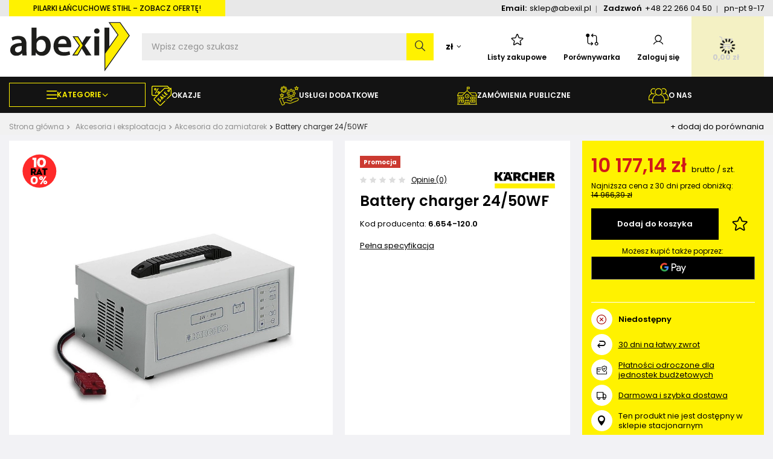

--- FILE ---
content_type: text/html; charset=utf-8
request_url: https://abexil.pl/product-pol-8651-Battery-charger-24-50WF.html
body_size: 47905
content:
<!DOCTYPE html>
<html lang="pl" class="--vat --gross " ><head><link rel="preload" as="image" fetchpriority="high" href="/hpeciai/bc3ac7e4c76f87c1072dc187ad6404c8/pol_pm_Battery-charger-24-50WF-8651_1.webp"><meta name="viewport" content="user-scalable=no, initial-scale = 1.0, maximum-scale = 1.0, width=device-width, viewport-fit=cover"><meta http-equiv="Content-Type" content="text/html; charset=utf-8"><meta http-equiv="X-UA-Compatible" content="IE=edge"><title>Battery charger 24/50WF</title><meta name="keywords" content=""><meta name="description" content="  "><link rel="icon" href="/gfx/pol/favicon.png"><meta name="theme-color" content="#9d9d9d"><meta name="msapplication-navbutton-color" content="#9d9d9d"><meta name="apple-mobile-web-app-status-bar-style" content="#9d9d9d"><link rel="preload stylesheet" as="style" href="/gfx/pol/style.css.gzip?r=1769594918"><link rel="preload" as="font" type="font/ttf" crossorigin="anonymous" href="/gfx/custom/Poppins-Regular.ttf"><link rel="preload" as="font" type="font/ttf" crossorigin="anonymous" href="/gfx/custom/Poppins-Medium.ttf"><link rel="preload" as="font" type="font/ttf" crossorigin="anonymous" href="/gfx/custom/Poppins-SemiBold.ttf"><link rel="preload" as="font" type="font/ttf" crossorigin="anonymous" href="/gfx/custom/Poppins-Bold.ttf"><link rel="stylesheet" type="text/css" href="/gfx/pol/projector_style.css.gzip?r=1769594919"><style>
							#photos_slider[data-skeleton] .photos__link:before {
								padding-top: calc(min((800/800 * 100%), 800px));
							}
							@media (min-width: 979px) {.photos__slider[data-skeleton] .photos__figure:not(.--nav):first-child .photos__link {
								max-height: 800px;
							}}
						</style><script>var app_shop={urls:{prefix:'data="/gfx/'.replace('data="', '')+'pol/',graphql:'/graphql/v1/'},vars:{meta:{viewportContent:'initial-scale = 1.0, maximum-scale = 5.0, width=device-width, viewport-fit=cover'},priceType:'gross',priceTypeVat:true,productDeliveryTimeAndAvailabilityWithBasket:false,geoipCountryCode:'US',fairShopLogo: { enabled: false, image: '/gfx/standards/safe_light.svg'},currency:{id:'PLN',symbol:'zł',country:'pl',format:'###,##0.00',beforeValue:false,space:true,decimalSeparator:',',groupingSeparator:' '},language:{id:'pol',symbol:'pl',name:'Polski'},omnibus:{enabled:true,rebateCodeActivate:false,hidePercentageDiscounts:false,},},txt:{priceTypeText:' brutto',},fn:{},fnrun:{},files:[],graphql:{}};const getCookieByName=(name)=>{const value=`; ${document.cookie}`;const parts = value.split(`; ${name}=`);if(parts.length === 2) return parts.pop().split(';').shift();return false;};if(getCookieByName('freeeshipping_clicked')){document.documentElement.classList.remove('--freeShipping');}if(getCookieByName('rabateCode_clicked')){document.documentElement.classList.remove('--rabateCode');}function hideClosedBars(){const closedBarsArray=JSON.parse(localStorage.getItem('closedBars'))||[];if(closedBarsArray.length){const styleElement=document.createElement('style');styleElement.textContent=`${closedBarsArray.map((el)=>`#${el}`).join(',')}{display:none !important;}`;document.head.appendChild(styleElement);}}hideClosedBars();</script><meta name="robots" content="index,follow"><meta name="rating" content="general"><meta name="Author" content="ABEXIL – maszyny czyszczące i ogrodnicze na bazie IdoSell (www.idosell.com/shop)."><meta property="fb:admins" content="9c8887feffc7dc167397ab400e2da089"><meta property="fb:app_id" content="368699223665">
<!-- Begin partytown html or js -->

<script>partytownConfig = ["gtm_web_worker_active"] </script><script>partytown = {
          lib: "/partytown/",
          resolveUrl: function (url, location, type) {
            if (url.pathname.includes("debug/bootstrap")) {
                  const proxyUrl = new URL(`${location?.origin}/proxy/${url.href}`);
                  return proxyUrl;
              }
            if (url.href.search("proxy") === -1 && type === "script" && url.href.includes("facebook")) {
                const proxyUrl = new URL(`${location?.origin}/proxy/${url.href}`);
                return proxyUrl;
            }
            return url;
          },
          forward: [["dataLayer.push", { preserveBehavior: true }] , ""],
        }; window?.partytownCallback?.();</script><script>const t={preserveBehavior:!1},e=e=>{if("string"==typeof e)return[e,t];const[n,r=t]=e;return[n,{...t,...r}]},n=Object.freeze((t=>{const e=new Set;let n=[];do{Object.getOwnPropertyNames(n).forEach((t=>{"function"==typeof n[t]&&e.add(t)}))}while((n=Object.getPrototypeOf(n))!==Object.prototype);return Array.from(e)})());!function(t,r,o,i,a,s,c,d,l,p,u=t,f){function h(){f||(f=1,"/"==(c=(s.lib||"/~partytown/")+(s.debug?"debug/":""))[0]&&(l=r.querySelectorAll('script[type="text/partytown"]'),i!=t?i.dispatchEvent(new CustomEvent("pt1",{detail:t})):(d=setTimeout(v,1e4),r.addEventListener("pt0",w),a?y(1):o.serviceWorker?o.serviceWorker.register(c+(s.swPath||"partytown-sw.js"),{scope:c}).then((function(t){t.active?y():t.installing&&t.installing.addEventListener("statechange",(function(t){"activated"==t.target.state&&y()}))}),console.error):v())))}function y(e){p=r.createElement(e?"script":"iframe"),t._pttab=Date.now(),e||(p.style.display="block",p.style.width="0",p.style.height="0",p.style.border="0",p.style.visibility="hidden",p.setAttribute("aria-hidden",!0)),p.src=c+"partytown-"+(e?"atomics.js?v=0.10.1":"sandbox-sw.html?"+t._pttab),r.querySelector(s.sandboxParent||"body").appendChild(p)}function v(n,o){for(w(),i==t&&(s.forward||[]).map((function(n){const[r]=e(n);delete t[r.split(".")[0]]})),n=0;n<l.length;n++)(o=r.createElement("script")).innerHTML=l[n].innerHTML,o.nonce=s.nonce,r.head.appendChild(o);p&&p.parentNode.removeChild(p)}function w(){clearTimeout(d)}s=t.partytown||{},i==t&&(s.forward||[]).map((function(r){const[o,{preserveBehavior:i}]=e(r);u=t,o.split(".").map((function(e,r,o){var a;u=u[o[r]]=r+1<o.length?u[o[r]]||(a=o[r+1],n.includes(a)?[]:{}):(()=>{let e=null;if(i){const{methodOrProperty:n,thisObject:r}=((t,e)=>{let n=t;for(let t=0;t<e.length-1;t+=1)n=n[e[t]];return{thisObject:n,methodOrProperty:e.length>0?n[e[e.length-1]]:void 0}})(t,o);"function"==typeof n&&(e=(...t)=>n.apply(r,...t))}return function(){let n;return e&&(n=e(arguments)),(t._ptf=t._ptf||[]).push(o,arguments),n}})()}))})),"complete"==r.readyState?h():(t.addEventListener("DOMContentLoaded",h),t.addEventListener("load",h))}(window,document,navigator,top,window.crossOriginIsolated);</script>

<!-- End partytown html or js -->

<!-- Begin LoginOptions html -->

<style>
#client_new_social .service_item[data-name="service_Apple"]:before, 
#cookie_login_social_more .service_item[data-name="service_Apple"]:before,
.oscop_contact .oscop_login__service[data-service="Apple"]:before {
    display: block;
    height: 2.6rem;
    content: url('/gfx/standards/apple.svg?r=1743165583');
}
.oscop_contact .oscop_login__service[data-service="Apple"]:before {
    height: auto;
    transform: scale(0.8);
}
#client_new_social .service_item[data-name="service_Apple"]:has(img.service_icon):before,
#cookie_login_social_more .service_item[data-name="service_Apple"]:has(img.service_icon):before,
.oscop_contact .oscop_login__service[data-service="Apple"]:has(img.service_icon):before {
    display: none;
}
</style>

<!-- End LoginOptions html -->

<!-- Open Graph -->
<meta property="og:type" content="website"><meta property="og:url" content="https://abexil.pl/product-pol-8651-Battery-charger-24-50WF.html
"><meta property="og:title" content="Battery charger 24/50WF"><meta property="og:site_name" content="ABEXIL – maszyny czyszczące i ogrodnicze"><meta property="og:locale" content="pl_PL"><meta property="og:image" content="https://abexil.pl/hpeciai/0e617178e8f3ad05d1522ecfb2d3542a/pol_pl_Battery-charger-24-50WF-8651_1.webp"><meta property="og:image:width" content="800"><meta property="og:image:height" content="800"><link rel="manifest" href="https://abexil.pl/data/include/pwa/1/manifest.json?t=3"><meta name="apple-mobile-web-app-capable" content="yes"><meta name="apple-mobile-web-app-status-bar-style" content="black"><meta name="apple-mobile-web-app-title" content="abexil.pl"><link rel="apple-touch-icon" href="/data/include/pwa/1/icon-128.png"><link rel="apple-touch-startup-image" href="/data/include/pwa/1/logo-512.png" /><meta name="msapplication-TileImage" content="/data/include/pwa/1/icon-144.png"><meta name="msapplication-TileColor" content="#2F3BA2"><meta name="msapplication-starturl" content="/"><script type="application/javascript">var _adblock = true;</script><script async src="/data/include/advertising.js"></script><script type="application/javascript">var statusPWA = {
                online: {
                    txt: "Połączono z internetem",
                    bg: "#5fa341"
                },
                offline: {
                    txt: "Brak połączenia z internetem",
                    bg: "#eb5467"
                }
            }</script><script async type="application/javascript" src="/ajax/js/pwa_online_bar.js?v=1&r=6"></script><script >
window.dataLayer = window.dataLayer || [];
window.gtag = function gtag() {
dataLayer.push(arguments);
}
gtag('consent', 'default', {
'ad_storage': 'denied',
'analytics_storage': 'denied',
'ad_personalization': 'denied',
'ad_user_data': 'denied',
'wait_for_update': 500
});

gtag('set', 'ads_data_redaction', true);
</script><script id="iaiscript_1" data-requirements="W10=" data-ga4_sel="ga4script">
window.iaiscript_1 = `<${'script'}  class='google_consent_mode_update'>
gtag('consent', 'update', {
'ad_storage': 'granted',
'analytics_storage': 'granted',
'ad_personalization': 'granted',
'ad_user_data': 'granted'
});
</${'script'}>`;
</script>
<!-- End Open Graph -->

<link rel="canonical" href="https://abexil.pl/product-pol-8651-Battery-charger-24-50WF.html" />

                <!-- Global site tag (gtag.js) -->
                <script  async src="https://www.googletagmanager.com/gtag/js?id=AW-17658112380"></script>
                <script >
                    window.dataLayer = window.dataLayer || [];
                    window.gtag = function gtag(){dataLayer.push(arguments);}
                    gtag('js', new Date());
                    
                    gtag('config', 'AW-17658112380', {"allow_enhanced_conversions":true});
gtag('config', 'AW-794350713', {"allow_enhanced_conversions":true});
gtag('config', 'G-BFM06W5XWW');

                </script>
                            <!-- Google Tag Manager -->
                    <script >(function(w,d,s,l,i){w[l]=w[l]||[];w[l].push({'gtm.start':
                    new Date().getTime(),event:'gtm.js'});var f=d.getElementsByTagName(s)[0],
                    j=d.createElement(s),dl=l!='dataLayer'?'&l='+l:'';j.async=true;j.src=
                    'https://www.googletagmanager.com/gtm.js?id='+i+dl;f.parentNode.insertBefore(j,f);
                    })(window,document,'script','dataLayer','GTM-NQ9PZLDN');</script>
            <!-- End Google Tag Manager -->
<!-- Begin additional html or js -->


<!--58|1|33| modified: 2025-04-22 13:45:50-->
<script>const bankForUnprofitableProducts = ['Raty BNP Paribas'];</script>
<!--77|1|40| modified: 2025-09-30 11:49:45-->
<script>const publicSektorLink = 'https://abexil.pl/pilarki';</script>
<!--82|1|42| modified: 2024-12-30 16:51:05-->
<script>
document.addEventListener('DOMContentLoaded', function() {
    const element = document.querySelector('.projector_postponed .projector_info__icon');
    if (element) { // Sprawdzenie, czy element istnieje
        element.classList.remove('projector_postponed__icon');
        element.innerHTML = '<img style="width: 18px; height: 18px;" src="https://abexil.pl/data/include/cms/abexil_redesign/button2/credit-card.svg">';
    }
});
</script>


<!-- End additional html or js -->
                <script>
                if (window.ApplePaySession && window.ApplePaySession.canMakePayments()) {
                    var applePayAvailabilityExpires = new Date();
                    applePayAvailabilityExpires.setTime(applePayAvailabilityExpires.getTime() + 2592000000); //30 days
                    document.cookie = 'applePayAvailability=yes; expires=' + applePayAvailabilityExpires.toUTCString() + '; path=/;secure;'
                    var scriptAppleJs = document.createElement('script');
                    scriptAppleJs.src = "/ajax/js/apple.js?v=3";
                    if (document.readyState === "interactive" || document.readyState === "complete") {
                          document.body.append(scriptAppleJs);
                    } else {
                        document.addEventListener("DOMContentLoaded", () => {
                            document.body.append(scriptAppleJs);
                        });  
                    }
                } else {
                    document.cookie = 'applePayAvailability=no; path=/;secure;'
                }
                </script>
                                <script>
                var listenerFn = function(event) {
                    if (event.origin !== "https://payment.idosell.com")
                        return;
                    
                    var isString = (typeof event.data === 'string' || event.data instanceof String);
                    if (!isString) return;
                    try {
                        var eventData = JSON.parse(event.data);
                    } catch (e) {
                        return;
                    }
                    if (!eventData) { return; }                                            
                    if (eventData.isError) { return; }
                    if (eventData.action != 'isReadyToPay') {return; }
                    
                    if (eventData.result.result && eventData.result.paymentMethodPresent) {
                        var googlePayAvailabilityExpires = new Date();
                        googlePayAvailabilityExpires.setTime(googlePayAvailabilityExpires.getTime() + 2592000000); //30 days
                        document.cookie = 'googlePayAvailability=yes; expires=' + googlePayAvailabilityExpires.toUTCString() + '; path=/;secure;'
                    } else {
                        document.cookie = 'googlePayAvailability=no; path=/;secure;'
                    }                                            
                }     
                if (!window.isAdded)
                {                                        
                    if (window.oldListener != null) {
                         window.removeEventListener('message', window.oldListener);
                    }                        
                    window.addEventListener('message', listenerFn);
                    window.oldListener = listenerFn;                                      
                       
                    const iframe = document.createElement('iframe');
                    iframe.src = "https://payment.idosell.com/assets/html/checkGooglePayAvailability.html?origin=https%3A%2F%2Fabexil.pl";
                    iframe.style.display = 'none';                                            

                    if (document.readyState === "interactive" || document.readyState === "complete") {
                          if (!window.isAdded) {
                              window.isAdded = true;
                              document.body.append(iframe);
                          }
                    } else {
                        document.addEventListener("DOMContentLoaded", () => {
                            if (!window.isAdded) {
                              window.isAdded = true;
                              document.body.append(iframe);
                          }
                        });  
                    }  
                }
                </script>
                <script>let paypalDate = new Date();
                    paypalDate.setTime(paypalDate.getTime() + 86400000);
                    document.cookie = 'payPalAvailability_PLN=-1; expires=' + paypalDate.getTime() + '; path=/; secure';
                </script><script src="/data/gzipFile/expressCheckout.js.gz"></script></head><body>
<!-- Begin additional html or js -->


<!--81|1|41| modified: 2025-11-02 20:14:31-->
<script>(async function () {
  // monitor snippet version 2.0
  const url = window.location.href;
  const pathname = window.location.pathname;
  const search = window.location.search;
  const userId = "108";
  const storeDomain = window.location.hostname;

  // Cache DOM selectors and compiled regexes
  let selectorSettings = {};
  let modalWrapperSelector, menuBasketSelector, searchboxElementsSelector, searchResultsSelector, parentSelector;
  
  // Pre-compile frequently used selectors
  const EASYPROTECT_SELECTORS = [
    'a[href*="easyprotect"]',
    'img[src*="easyprotect"]', 
    'a[title*="easyprotect"]',
    'img[alt*="easyprotect"]',
    'div[title*="easyprotect"]',
    'h3 a[href*="easyprotect"]',
    'a[href*="/product-pol-"][href*="EasyProtect"]'
  ].join(', ');

  const LINK_SELECTORS = [
    'a[href*="easyprotect"]',
    'a[title*="EasyProtect"]', 
    'a[href*="/product-pol-"][href*="EasyProtect"]'
  ].join(', ');

  // Pre-compile path patterns
  const WARRANTY_PATTERNS = [
    /ochrona-easyprotect-(?:12|24|36)\.(?:html|php)$/,
    /ochrona-easyprotect-\d+-\d+\.(?:html|php)$/
  ];
  
  const EXCLUDED_PATH_PATTERNS = [
    /basketedit(\.html|\.php)?/,
    /order1(\.html|\.php)?/,
    /order2(\.html|\.php)?/,
    /orderdetails(\.html|\.php)?/,
  ];

  // Pre-determine page context
  const isWarrantyProductPage = () => {
    const path = pathname.toLowerCase();
    return path.includes('easyprotect') && WARRANTY_PATTERNS.some(pattern => pattern.test(path));
  };

  const isExcludedPath = () => EXCLUDED_PATH_PATTERNS.some(pattern => pattern.test(pathname));
  const isProductPage = pathname.includes("/products/");
  const shouldHide = !isExcludedPath();
  const isOrderCompletePage = /\/orderdetails(\.html|\.php)?$/.test(pathname) && 
                             getQueryParam(search, "message") === "order";

  // Early exit for warranty product pages
  try {
    if (isWarrantyProductPage()) {
      if (document.documentElement) {
        document.documentElement.style.display = 'none';
      }
      window.location.replace('/');
      return;
    }
  } catch (error) {
  }

  let warrantyTracking = JSON.parse(localStorage.getItem("warrantyTracking")) || [];
  let cartState = [];

  // Utility functions
  function getQueryParam(search, name) {
    const params = new URLSearchParams(search);
    return params.get(name);
  }

  function resetWarrantyTrackingIfCartEmpty() {
    if (cartState.length === 0) {
      localStorage.setItem("warrantyTracking", JSON.stringify([]));
    }
  }

  function isWarrantyProduct(productId) {
    return cartState.some(product => product.id === productId && product.isEasyProtect);
  }

  // Batch DOM operations
  function hideElementsBatch(elements) {
    elements.forEach(element => {
      if (!(element instanceof Element)) return;

      // Skip special elements
      const isLogo = element.tagName.toLowerCase() === "img" && 
                    element.src.includes("logo_ep_new_2024_PRINT_tarcza_R.png");
      const isLearnMoreLink = element.tagName.toLowerCase() === "a" && 
                             element.href.includes("easyprotect.pl");
      const isParagraph = element.tagName.toLowerCase() === "p" && 
                         element.textContent.includes("Zyskaj nawet 3 lata dodatkowej ochrony");

      if (isLogo || isLearnMoreLink || isParagraph) return;

      // Skip if in excluded containers
      if ((modalWrapperSelector && element.closest(modalWrapperSelector)) ||
          (menuBasketSelector && element.closest(menuBasketSelector))) {
        return;
      }

      element.style.setProperty("display", "none", "important");

      if (parentSelector && parentSelector.length > 0) {
        const parent = element.closest(parentSelector);
        if (parent) {
          parent.style.setProperty("display", "none", "important");
        }
      }
    });
  }

  function disableLinksBatch(links) {
    links.forEach(link => {
      if (link.href.includes("easyprotect.pl")) return;
      
      link.addEventListener("click", event => event.preventDefault(), { passive: false });
      link.style.pointerEvents = "none";
      link.style.textDecoration = "none";
    });
  }

  // Optimized DOM manipulation functions
  function hideEasyProtectElements() {
    const elements = document.querySelectorAll(EASYPROTECT_SELECTORS);
    hideElementsBatch([...elements]);
  }

  function hideEasyProtectInSearchBox() {
    if (!searchboxElementsSelector) return;
    
    const searchBoxElements = document.querySelectorAll(
      `${searchboxElementsSelector} a[href*="easyprotect"], ${searchboxElementsSelector} img[src*="easyprotect"], ${searchboxElementsSelector} a[title*="easyprotect"], ${searchboxElementsSelector} img[alt*="easyprotect"]`
    );

    [...searchBoxElements].forEach(element => {
      let parent = element.parentElement;
      while (parent && parent.tagName.toLowerCase() !== "div") {
        parent = parent.parentElement;
      }
      if (parent) {
        parent.style.setProperty("display", "none", "important");
      }
    });
  }

  function hideSearchResultsByText() {
    if (!searchResultsSelector) return;
    
    const searchResults = document.querySelectorAll(searchResultsSelector);
    [...searchResults].forEach(result => {
      if (result.textContent.includes("Ochrona EasyProtect")) {
        result.style.setProperty("display", "none", "important");
      }
    });
  }

  function disableEasyProtectLinks() {
    const links = document.querySelectorAll(LINK_SELECTORS);
    disableLinksBatch([...links]);
  }

  // API functions with caching
  async function fetchSelectorSettings() {
    // Check cache first
    const cacheKey = `selectorSettings_${userId}`;
    const cached = localStorage.getItem(cacheKey);
    
    if (cached) {
      try {
        const { data, timestamp } = JSON.parse(cached);
        const MONITOR_CACHE_TIME = 5 * 60 * 1000;
        
        if (Date.now() - timestamp < MONITOR_CACHE_TIME) {
          selectorSettings = data;
          const settings = selectorSettings[storeDomain] || selectorSettings.default;
          modalWrapperSelector = settings.monitorSnippet.modalWrapper;
          menuBasketSelector = settings.monitorSnippet.menuBasket;
          searchboxElementsSelector = settings.monitorSnippet.searchBoxElements;
          searchResultsSelector = settings.monitorSnippet.searchResults;
          parentSelector = settings.monitorSnippet.parent;
          return;
        }
      } catch (e) {
        // Invalid cache, continue to fetch
      }
    }

    // Fetch fresh data
    try {
      const response = await fetch(
        `https://easyprotect.softwarelogic.co/easyprotect-idosell-app/get-snippet-data?user_id=${userId}`,
        {
          method: "POST",
          headers: { "Content-Type": "application/json" },
          body: JSON.stringify({}),
        }
      );

      if (!response.ok) {
        throw new Error("Błąd: " + response.statusText);
      }
      
      const data = await response.json();
      if (data.status === "ok") {
        selectorSettings = data.selectorSettings;
        
        // Cache with user-specific key
        localStorage.setItem(cacheKey, JSON.stringify({
          data: selectorSettings,
          timestamp: Date.now()
        }));
        
        const settings = selectorSettings[storeDomain] || selectorSettings.default;
        modalWrapperSelector = settings.monitorSnippet.modalWrapper;
        menuBasketSelector = settings.monitorSnippet.menuBasket;
        searchboxElementsSelector = settings.monitorSnippet.searchBoxElements;
        searchResultsSelector = settings.monitorSnippet.searchResults;
        parentSelector = settings.monitorSnippet.parent;
      } else {
        // console.error("Błąd podczas pobierania ustawień:", data.message);
      }
    } catch (error) {
      // console.error("Fetch error:", error);
      
      // If fetch fails but we have expired cache, use it anyway as fallback
      if (cached) {
        try {
          const { data } = JSON.parse(cached);
          selectorSettings = data;
          const settings = selectorSettings[storeDomain] || selectorSettings.default;
          modalWrapperSelector = settings.monitorSnippet.modalWrapper;
          menuBasketSelector = settings.monitorSnippet.menuBasket;
          searchboxElementsSelector = settings.monitorSnippet.searchBoxElements;
          searchResultsSelector = settings.monitorSnippet.searchResults;
          parentSelector = settings.monitorSnippet.parent;
        } catch (e) {
          // Even cache parsing failed, continue without settings
        }
      }
    }
  }
  
  async function getOrderDetails(shopUrl, orderNumber) {
    const query = `query {
      orderDetails(OrderDetailsInput: { orderNumber: ${orderNumber} }) {
        orderId
        orderNumber
        client {
          login
          email
          phone
          billingData {
            companyName
            taxNumber
            firstname
            lastname
            street
            zipcode
            city
            province
            countryName
          }
          payerData {
            companyName
            taxNumber
            firstname
            lastname
            street
            zipcode
            city
            province
            countryName
          }
          deliveryData {
            companyName
            firstname
            lastname
            street
            zipcode
            city
            countryName
            province
            phone
          }
        }
        products {
          worthOrderCurrency {
            value
            currency
            formatted
          }
          worthClientCurrency {
            value
            currency
            formatted
          }
          orderedProducts {
            id
            name
            size
            sizeDescription
            quantity
            unit
            priceClientCurrency {
              gross {
                value
                currency
                formatted
              }
              net {
                value
                currency
                formatted
              }
            }
            link
            icon
            iconSmall
          }
        }
      }
    }`;

    try {
      const response = await fetch(`https://${shopUrl}/graphql/v1/`, {
        method: "POST",
        headers: { "Content-Type": "application/json" },
        body: JSON.stringify({ query }),
      });

      const data = await response.json();
      
      if (data.errors) {
        // console.error("GraphQL Error:", data.errors);
        return null;
      }

      return data.data;
    } catch (error) {
      // console.error("Fetch Error:", error);
      return null;
    }
  }

  async function fetchBasket(storeDomain) {
    try {
      const response = await fetch(`https://${storeDomain}/ajax/basket.php`, {
        method: "GET",
        headers: { "Content-Type": "application/json" },
      });

      if (!response.ok) {
        throw new Error(`HTTP error! status: ${response.status}`);
      }

      const data = await response.json();
      cartState = data.basket.products.map(product => ({
        id: product.id,
        name: product.name,
        link: product.link,
        isEasyProtect: product.name.includes("Ochrona EasyProtect"),
      }));

      if (cartState.length > 0) {
        localStorage.setItem("cartState", JSON.stringify(cartState));
      }

      resetWarrantyTrackingIfCartEmpty();

      // Handle order completion
      if (isOrderCompletePage && warrantyTracking.length > 0) {
        const storedCartState = JSON.parse(localStorage.getItem("cartState")) || [];
        if (storedCartState.length === 0) return;

        const orderNumber = getQueryParam(search, "order_number");
        const newWarrantyTracking = warrantyTracking.map(entry => {
          let productLink = null;

          for (const product of storedCartState) {
            if (!product.isEasyProtect && product.id === entry.productId) {
              productLink = `https://${storeDomain}${product.link}`;
              break;
            }
          }

          return {
            ...entry,
            productLink: productLink,
          };
        });
        
        const orderDetails = { data: await getOrderDetails(storeDomain, orderNumber) };
        
        if (!orderDetails) {
          // console.error("Failed to fetch order details.");
          return;
        }

        fetch(
          `https://easyprotect.softwarelogic.co/easyprotect-idosell-app/send-notification?user_id=${userId}&store_domain=${storeDomain}`,
          {
            method: "POST",
            headers: { "Content-Type": "application/json" },
            body: JSON.stringify({ orderDetails, warrantyTracking: newWarrantyTracking }),
          }
        ).then(response => {
          if (response.ok) {
            localStorage.setItem("warrantyTracking", JSON.stringify([]));
            localStorage.setItem("cartState", JSON.stringify([]));
          } else {
            // console.error("Failed to send order details:", response.statusText);
          }
        }).catch(error => {
          // console.error("Error sending order details:", error);
        });
      }
    } catch (error) {
      // console.error("Error:", error);
    }
  }

  // Initialize
  await fetchSelectorSettings();
  await fetchBasket(storeDomain);

  // Parse warranty tracking with error handling
  warrantyTracking = localStorage.getItem("warrantyTracking");
  try {
    warrantyTracking = JSON.parse(warrantyTracking);
    if (!Array.isArray(warrantyTracking)) {
      warrantyTracking = [];
    }
  } catch (e) {
    // console.error("Failed to parse warrantyTracking:", e);
    warrantyTracking = [];
  }

  // Apply DOM modifications
  disableEasyProtectLinks();
  
  if (shouldHide || isProductPage) {
    hideEasyProtectElements();
  }
  
  hideEasyProtectInSearchBox();
  hideSearchResultsByText();

  // Optimized MutationObserver with throttling
  let mutationTimeout;
  const observer = new MutationObserver(() => {
    clearTimeout(mutationTimeout);
    mutationTimeout = setTimeout(() => {
      disableEasyProtectLinks();
      if (shouldHide || isProductPage) {
        hideEasyProtectElements();
      }
      hideEasyProtectInSearchBox();
      hideSearchResultsByText();
    }, 100); // Throttle to 100ms
  });

  observer.observe(document.body, { 
    childList: true, 
    subtree: true,
    attributes: false, // Don't watch attribute changes unless needed
    characterData: false // Don't watch text content changes unless needed
  });
})();</script>
<!--102|1|49| modified: 2025-11-18 17:21:31-->
<script>
(function (d, t) {
  var loaded = false;
  var SCRIPT_URL = "https://cdn.sensbot.ai/bundle.mjs";
  var PROJECT_ID = "287d8c3d-e892-4526-bfb0-b34b044a68c1";

  function loadSensbot() {
    if (loaded) return;
    loaded = true;
    detach();

    var v = d.createElement(t),
        s = d.getElementsByTagName(t)[0];

    v.onload = function () {
      if (window.sensbot && window.sensbot.chat && window.sensbot.chat.load) {
        window.sensbot.chat.load({
          verify: { projectID: PROJECT_ID },
          url: "https://platform.sensbot.ai",
          versionID: "production",
          watermark: false,
          allowDangerousHTML: true,
        });
      }
    };

    // Wstrzyknięcie async (dynamicznie tworzone <script> jest asynchroniczne)
    v.src = SCRIPT_URL;
    v.type = "text/javascript";
    s.parentNode.insertBefore(v, s);
  }

  // ——— Interakcja użytkownika (optymalne dla CWV) ———
  function onFirstInteraction() { loadSensbot(); }
  function onScroll()  { window.removeEventListener('scroll',  onScroll,  opts); onFirstInteraction(); }
  function onClick()   { window.removeEventListener('click',   onClick,   opts); onFirstInteraction(); }
  function onTouch()   { window.removeEventListener('touchstart', onTouch, opts); onFirstInteraction(); }
  var opts = { passive: true, once: true };
  window.addEventListener('scroll', onScroll, opts);
  window.addEventListener('click', onClick,   opts);
  window.addEventListener('touchstart', onTouch, opts);

  // ——— Idle (jeśli przeglądarka ma „luźno”) ———
  if ("requestIdleCallback" in window) {
    window.requestIdleCallback(function () { loadSensbot(); }, { timeout: LOAD_AFTER_MS });
  }

  // Sprzątanie nasłuchów gdy załadowano
  function detach() {
    try {
      window.removeEventListener('scroll', onScroll, opts);
      window.removeEventListener('click', onClick, opts);
      window.removeEventListener('touchstart', onTouch, opts);
      clearTimeout(fallbackTimer);
    } catch(e) {}
  }
})(document, 'script');
</script>

<!-- End additional html or js -->
<div id="container" class="projector_page container max-width-1400"><header class=" commercial_banner"><script class="ajaxLoad">app_shop.vars.vat_registered="true";app_shop.vars.currency_format="###,##0.00";app_shop.vars.currency_before_value=false;app_shop.vars.currency_space=true;app_shop.vars.symbol="zł";app_shop.vars.id="PLN";app_shop.vars.baseurl="http://abexil.pl/";app_shop.vars.sslurl="https://abexil.pl/";app_shop.vars.curr_url="%2Fproduct-pol-8651-Battery-charger-24-50WF.html";var currency_decimal_separator=',';var currency_grouping_separator=' ';app_shop.vars.blacklist_extension=["exe","com","swf","js","php"];app_shop.vars.blacklist_mime=["application/javascript","application/octet-stream","message/http","text/javascript","application/x-deb","application/x-javascript","application/x-shockwave-flash","application/x-msdownload"];app_shop.urls.contact="/contact-pol.html";</script><div id="viewType" style="display:none"></div><div class="menutop"><div class="menutop__info">
	    PILARKI ŁAŃCUCHOWE STIHL – zobacz OFERTĘ!
	  </div><div class="menutop__freeShipping">
						Darmowa dostawa od 500 zł! <strong>Zamów do 14 a wyślemy jeszcze dziś</strong></div><div class="menutop__contact"><div class="menutop__contact-elem"><span>Email:</span><a href="mailto:sklep@abexil.pl">sklep@abexil.pl</a></div><div class="menutop__contact-elem"><span>Zadzwoń</span><a href="tel:+48222660450">+48 22 266 04 50</a></div><div class="menutop__contact-elem">pn-pt 9-17</div></div></div><div id="logo" class="d-flex align-items-center"><a href="/" target="_self"><img src="/data/gfx/mask/pol/logo_1_big.svg" alt="Abexil.pl - urządzenia czyszczące, ogrodnicze i budowlane" width="419" height="177"></a></div><form action="https://abexil.pl/search.php" method="get" id="menu_search" class="menu_search"><button href="#showSearchForm" class="menu_search__mobile"></button><div class="menu_search__block"><div class="menu_search__item --input"><input class="menu_search__input" type="text" name="text" autocomplete="off" placeholder="Wpisz czego szukasz" aria-label="Wpisz czego szukasz"><button class="menu_search__submit" type="submit" aria-label="Szukaj"></button></div><div class="menu_search__item --results search_result"></div></div></form><div id="menu_settings" class="align-items-center justify-content-center justify-content-lg-end"><div class="open_trigger"><span class="d-none d-md-inline-block flag_txt">zł</span><div class="menu_settings_wrapper d-md-none"><div class="menu_settings_inline"><div class="menu_settings_header">
								Język i waluta: 
							</div><div class="menu_settings_content"><span class="menu_settings_flag flag flag_pol"></span><strong class="menu_settings_value"><span class="menu_settings_language">pl</span><span> | </span><span class="menu_settings_currency">zł</span></strong></div></div><div class="menu_settings_inline"><div class="menu_settings_header">
								Dostawa do: 
							</div><div class="menu_settings_content"><strong class="menu_settings_value">Polska</strong></div></div></div><i class="icon-angle-down d-none d-md-inline-block"></i></div><form action="https://abexil.pl/settings.php" method="post"><ul><li><div class="form-group"><label for="menu_settings_curr">Waluta</label><div class="select-after"><select class="form-control" name="curr" id="menu_settings_curr"><option value="PLN" selected>zł</option><option value="EUR">EUR (1 zł = 0.2377EUR)
															</option></select></div></div></li><li class="buttons"><button class="btn --solid --large" type="submit">
								Zastosuj zmiany
							</button></li></ul></form><div id="menu_additional"><div class="shopping_list_top" data-empty="true"><a href="https://abexil.pl/pl/shoppinglist/" class="wishlist_link slt_link --empty"><i class="icon-shop-list"></i>
					  Listy zakupowe</a><div class="slt_lists"><ul class="slt_lists__nav"><li class="slt_lists__nav_item" data-list_skeleton="true" data-list_id="true" data-shared="true"><a class="slt_lists__nav_link" data-list_href="true"><span class="slt_lists__nav_name" data-list_name="true"></span><span class="slt_lists__count" data-list_count="true">0</span></a></li><li class="slt_lists__nav_item --empty"><a class="slt_lists__nav_link --empty" href="https://abexil.pl/pl/shoppinglist/"><span class="slt_lists__nav_name" data-list_name="true">Lista zakupowa</span><span class="slt_lists__count" data-list_count="true">0</span></a></li></ul></div></div><a class="compare_link" href="https://abexil.pl/product-compare.php" title="Porównywarka"><i class="icon-compare"></i>
				  Porównywarka
				</a><a class="account_link" href="https://abexil.pl/login.php"><i class="icon-user"></i>Zaloguj się</a></div></div><div class="shopping_list_top_mobile" data-empty="true"><a href="https://abexil.pl/pl/shoppinglist/" class="sltm_link --empty"><i class="icon-shop-list"></i></a></div><div id="menu_basket" class="topBasket --skeleton"><a class="topBasket__sub" href="/basketedit.php"><span class="badge"></span><strong class="topBasket__price">0,00 zł</strong></a><div class="topBasket__details --products" style="display: none;"><div class="topBasket__block --labels"><label class="topBasket__item --name">Produkt</label><label class="topBasket__item --sum">Ilość</label><label class="topBasket__item --prices">Cena</label></div><div class="topBasket__block --products"></div><div class="topBasket__block --oneclick topBasket_oneclick" data-lang="pol"><div class="topBasket_oneclick__label"><span class="topBasket_oneclick__text --fast">Szybkie zakupy <strong>1-Click</strong></span><span class="topBasket_oneclick__text --registration"> (bez rejestracji)</span></div><div class="topBasket_oneclick__items"><span class="topBasket_oneclick__item --googlePay" title="Google Pay"><img class="topBasket_oneclick__icon" src="/panel/gfx/payment_forms/237.png" alt="Google Pay"></span></div></div></div><div class="topBasket__details --shipping" style="display: none;"><span class="topBasket__name">Koszt dostawy od</span><span id="shipppingCost"></span></div><script>
						app_shop.vars.cache_html = true;
					</script></div><nav id="menu_categories" class="wide"><button type="button" class="navbar-toggler"><i class="icon-reorder"></i></button><div class="navbar-collapse" id="menu_navbar"><ul class="navbar-nav --menu1"><li class="nav-item"><span class="nav-link --allcategories">Kategorie</span><ul class="navbar-subnav"><li class="nav-item"><a  href="/myjki-cisnieniowe" target="_self" title="Myjki ciśnieniowe" class="nav-link nav-gfx" ><img loading="lazy" alt="Myjki ciśnieniowe" title="Myjki ciśnieniowe" src="/data/gfx/pol/navigation/1_1_i_2443webp"><span class="gfx_lvl_1">Myjki ciśnieniowe</span></a><ul class="navbar-subsubnav"><li class="nav-item"><a  href="/pol_m_Myjki-cisnieniowe_Myjki-domowe-2451.html" target="_self" title="Myjki domowe" class="nav-link nav-gfx" ><img class="gfx_lvl_2 d-none d-md-block" loading="lazy" alt="Myjki domowe" title="Myjki domowe" src="/data/gfx/pol/navigation/1_1_i_2451.webp"><span class="gfx_lvl_2">Myjki domowe</span></a><ul class="navbar-subsubsubnav" data-mode="gfx"><li class="nav-item"><a  href="/pol_m_Myjki-cisnieniowe_Myjki-domowe_Bez-podgrzewania-wody-2452.html" target="_self" title="Bez podgrzewania wody" class="nav-link" >Bez podgrzewania wody</a></li><li class="nav-item"><a  href="/pol_m_Myjki-cisnieniowe_Myjki-domowe_Domowe-akumulatorowe-2453.html" target="_self" title="Domowe akumulatorowe" class="nav-link" >Domowe akumulatorowe</a></li></ul></li><li class="nav-item"><a  href="/profesjonalne-myjki-cisnieniowe" target="_self" title="Myjki Profesjonalne" class="nav-link nav-gfx" ><img class="gfx_lvl_2 d-none d-md-block" loading="lazy" alt="Myjki Profesjonalne" title="Myjki Profesjonalne" src="/data/gfx/pol/navigation/1_1_i_2444.webp"><span class="gfx_lvl_2">Myjki Profesjonalne</span></a><ul class="navbar-subsubsubnav" data-mode="gfx"><li class="nav-item"><a  href="/myjki-profesjonalne-cisnieniowe-bez-podgrzewania-wody" target="_self" title="Myjki ciśnieniowe bez podgrzewania wody" class="nav-link" >Myjki ciśnieniowe bez podgrzewania wody</a></li><li class="nav-item"><a  href="/pol_m_Myjki-cisnieniowe_Myjki-Profesjonalne_Z-podgrzewaniem-wody-elektrycznie-2450.html" target="_self" title="Z podgrzewaniem wody elektrycznie" class="nav-link" >Z podgrzewaniem wody elektrycznie</a></li><li class="nav-item"><a  href="/pol_m_Myjki-cisnieniowe_Myjki-Profesjonalne_Spalinowe-z-podgrzewaniem-wody-2446.html" target="_self" title="Spalinowe z podgrzewaniem wody" class="nav-link" >Spalinowe z podgrzewaniem wody</a></li><li class="nav-item"><a  href="/myjki-akumulatorowe" target="_self" title="Myjki akumulatorowe" class="nav-link" >Myjki akumulatorowe</a></li><li class="nav-item"><a  href="/pol_m_Myjki-cisnieniowe_Myjki-Profesjonalne_Z-silnikiem-spalinowym-2448.html" target="_self" title="Z silnikiem spalinowym" class="nav-link" >Z silnikiem spalinowym</a></li></ul></li><li class="nav-item"><a  href="/pol_m_Myjki-cisnieniowe_Myjki-specjalnego-przeznaczenia-2455.html" target="_self" title="Myjki specjalnego przeznaczenia" class="nav-link nav-gfx" ><img class="gfx_lvl_2 d-none d-md-block" loading="lazy" alt="Myjki specjalnego przeznaczenia" title="Myjki specjalnego przeznaczenia" src="/data/gfx/pol/navigation/1_1_i_2455.webp"><span class="gfx_lvl_2">Myjki specjalnego przeznaczenia</span></a><ul class="navbar-subsubsubnav" data-mode="gfx"><li class="nav-item"><a  href="/pol_m_Myjki-cisnieniowe_Myjki-specjalnego-przeznaczenia_Stacjonarne-urzadzenia-wysokocisnieniowe-2456.html" target="_self" title="Stacjonarne urządzenia wysokociśnieniowe" class="nav-link" >Stacjonarne urządzenia wysokociśnieniowe</a></li><li class="nav-item"><a  href="/pol_m_Myjki-cisnieniowe_Myjki-specjalnego-przeznaczenia_UHP-klasa-kompakt-2457.html" target="_self" title="UHP klasa kompakt" class="nav-link" >UHP klasa kompakt</a></li><li class="nav-item"><a  href="/pol_m_Myjki-cisnieniowe_Myjki-specjalnego-przeznaczenia_HDS-Trailer-2458.html" target="_self" title="HDS Trailer" class="nav-link" >HDS Trailer</a></li><li class="nav-item"><a  href="/pol_m_Myjki-cisnieniowe_Myjki-specjalnego-przeznaczenia_Urzadzenia-ultrawysokocisnieniowe-Cage-2459.html" target="_self" title="Urządzenia ultrawysokociśnieniowe Cage" class="nav-link" >Urządzenia ultrawysokociśnieniowe Cage</a></li><li class="nav-item"><a  href="/pol_m_Myjki-cisnieniowe_Myjki-specjalnego-przeznaczenia_Wielofunkcyjne-urzadzenia-myjace-2460.html" target="_self" title="Wielofunkcyjne urządzenia myjące" class="nav-link" >Wielofunkcyjne urządzenia myjące</a></li></ul></li><li class="nav-item"><a  href="/pol_m_Myjki-cisnieniowe_Chemia-i-Akcesoria-2461.html" target="_self" title="Chemia i Akcesoria" class="nav-link nav-gfx" ><img class="gfx_lvl_2 d-none d-md-block" loading="lazy" alt="Chemia i Akcesoria" title="Chemia i Akcesoria" src="/data/gfx/pol/navigation/1_1_i_2461.webp"><span class="gfx_lvl_2">Chemia i Akcesoria</span></a><ul class="navbar-subsubsubnav" data-mode="gfx"><li class="nav-item"><a  href="/pol_m_Myjki-cisnieniowe_Chemia-i-Akcesoria_Chemia-do-pojazdow-2462.html" target="_self" title="Chemia do pojazdów" class="nav-link" >Chemia do pojazdów</a></li><li class="nav-item"><a  href="/pol_m_Myjki-cisnieniowe_Chemia-i-Akcesoria_Do-urzadzen-wysokocisnieniowych-2716.html" target="_self" title="Do urządzeń wysokociśnieniowych" class="nav-link" >Do urządzeń wysokociśnieniowych</a></li><li class="nav-item"><a  href="/pol_m_Myjki-cisnieniowe_Chemia-i-Akcesoria_Do-myjni-samochodowych-2722.html" target="_self" title="Do myjni samochodowych" class="nav-link" >Do myjni samochodowych</a></li><li class="nav-item"><a  href="/pol_m_Myjki-cisnieniowe_Chemia-i-Akcesoria_Do-mycia-zbiornikow-i-kontenerow-2723.html" target="_self" title="Do mycia zbiorników i kontenerów" class="nav-link" >Do mycia zbiorników i kontenerów</a></li></ul></li></ul></li><li class="nav-item"><a  href="/czyszczenie-i-sprzatanie" target="_self" title="Czyszczenie i sprzątanie" class="nav-link nav-gfx" ><img loading="lazy" alt="Czyszczenie i sprzątanie" title="Czyszczenie i sprzątanie" src="/data/gfx/pol/navigation/1_1_i_2532webp"><span class="gfx_lvl_1">Czyszczenie i sprzątanie</span></a><ul class="navbar-subsubnav"><li class="nav-item"><a  href="/pol_m_Czyszczenie-i-sprzatanie_Urzadzenia-piorace-2533.html" target="_self" title="Urządzenia piorące" class="nav-link nav-gfx" ><img class="gfx_lvl_2 d-none d-md-block" loading="lazy" alt="Urządzenia piorące" title="Urządzenia piorące" src="/data/gfx/pol/navigation/1_1_i_2533.webp"><span class="gfx_lvl_2">Urządzenia piorące</span></a><ul class="navbar-subsubsubnav" data-mode="gfx"><li class="nav-item"><a  href="/odkurzacze-piorace" target="_self" title="Odkurzacze piorące" class="nav-link" >Odkurzacze piorące</a></li><li class="nav-item"><a  href="/pol_m_Czyszczenie-i-sprzatanie_Urzadzenia-piorace_Automaty-do-wykladzin-2535.html" target="_self" title="Automaty do wykładzin" class="nav-link" >Automaty do wykładzin</a></li><li class="nav-item"><a  href="/pol_m_Czyszczenie-i-sprzatanie_Urzadzenia-piorace_Dmuchawy-do-wykladzin-2536.html" target="_self" title="Dmuchawy do wykładzin" class="nav-link" >Dmuchawy do wykładzin</a></li></ul></li><li class="nav-item"><a  href="/odkurzacze" target="_self" title="Odkurzacze" class="nav-link nav-gfx" ><img class="gfx_lvl_2 d-none d-md-block" loading="lazy" alt="Odkurzacze" title="Odkurzacze" src="/data/gfx/pol/navigation/1_1_i_2538.webp"><span class="gfx_lvl_2">Odkurzacze</span></a><ul class="navbar-subsubsubnav" data-mode="gfx"><li class="nav-item"><a  href="/pol_m_Czyszczenie-i-sprzatanie_Odkurzacze_Do-suchych-zanieczyszczen-2539.html" target="_self" title="Do suchych zanieczyszczeń" class="nav-link" >Do suchych zanieczyszczeń</a></li><li class="nav-item"><a  href="/pol_m_Czyszczenie-i-sprzatanie_Odkurzacze_Do-suchych-i-mokrych-zanieczyszczen-2544.html" target="_self" title="Do suchych i mokrych zanieczyszczeń" class="nav-link" >Do suchych i mokrych zanieczyszczeń</a></li><li class="nav-item"><a  href="/pol_m_Czyszczenie-i-sprzatanie_Odkurzacze_Odkurzacze-specjalistyczne-2540.html" target="_self" title="Odkurzacze specjalistyczne" class="nav-link" >Odkurzacze specjalistyczne</a></li><li class="nav-item"><a  href="/odkurzacze-akumulatorowe" target="_self" title="Odkurzacze akumulatorowe" class="nav-link" >Odkurzacze akumulatorowe</a></li><li class="nav-item"><a  href="/odkurzacze-pionowe" target="_self" title="Pionowe i Szczotkowe" class="nav-link" >Pionowe i Szczotkowe</a></li><li class="nav-item"><a  href="/pol_m_Czyszczenie-i-sprzatanie_Odkurzacze_Parowe-i-parownice-2546.html" target="_self" title="Parowe i parownice" class="nav-link" >Parowe i parownice</a></li><li class="nav-item"><a  href="/pol_m_Czyszczenie-i-sprzatanie_Odkurzacze_Odkurzacze-do-pylow-niebezpiecznych-2543.html" target="_self" title="Odkurzacze do pyłów niebezpiecznych" class="nav-link" >Odkurzacze do pyłów niebezpiecznych</a></li><li class="nav-item"><a  href="/odkurzacze-przemyslowe" target="_self" title="Odkurzacze przemysłowe" class="nav-link" >Odkurzacze przemysłowe</a></li></ul></li><li class="nav-item"><a  href="/szorowarki" target="_self" title="Szorowarki podłogowe" class="nav-link nav-gfx" ><img class="gfx_lvl_2 d-none d-md-block" loading="lazy" alt="Szorowarki podłogowe" title="Szorowarki podłogowe" src="/data/gfx/pol/navigation/1_1_i_2552.webp"><span class="gfx_lvl_2">Szorowarki podłogowe</span></a><ul class="navbar-subsubsubnav" data-mode="gfx"><li class="nav-item"><a  href="/pol_m_Czyszczenie-i-sprzatanie_Szorowarki-podlogowe_Szorowarki-Kompaktowe-2553.html" target="_self" title="Szorowarki Kompaktowe" class="nav-link" >Szorowarki Kompaktowe</a></li><li class="nav-item"><a  href="/pol_m_Czyszczenie-i-sprzatanie_Szorowarki-podlogowe_Szorowarki-prowadzone-recznie-2554.html" target="_self" title="Szorowarki prowadzone ręcznie" class="nav-link" >Szorowarki prowadzone ręcznie</a></li><li class="nav-item"><a  href="/pol_m_Czyszczenie-i-sprzatanie_Szorowarki-podlogowe_Szorowarki-z-fotelem-operatora-rydwan-2555.html" target="_self" title="Szorowarki z fotelem operatora/rydwan" class="nav-link" >Szorowarki z fotelem operatora/rydwan</a></li><li class="nav-item"><a  href="/pol_m_Czyszczenie-i-sprzatanie_Szorowarki-podlogowe_Szorowarki-jednotarczowe-2557.html" target="_self" title="Szorowarki jednotarczowe" class="nav-link" >Szorowarki jednotarczowe</a></li><li class="nav-item"><a  href="/pol_m_Czyszczenie-i-sprzatanie_Szorowarki-podlogowe_Autonomiczne-2558.html" target="_self" title="Autonomiczne" class="nav-link" >Autonomiczne</a></li><li class="nav-item"><a  href="/pol_m_Czyszczenie-i-sprzatanie_Szorowarki-podlogowe_Polerki-2556.html" target="_self" title="Polerki" class="nav-link" >Polerki</a></li></ul></li><li class="nav-item"><a  href="/pol_m_Czyszczenie-i-sprzatanie_Czyszczenie-reczne-2547.html" target="_self" title="Czyszczenie ręczne" class="nav-link nav-gfx" ><img class="gfx_lvl_2 d-none d-md-block" loading="lazy" alt="Czyszczenie ręczne" title="Czyszczenie ręczne" src="/data/gfx/pol/navigation/1_1_i_2547.webp"><span class="gfx_lvl_2">Czyszczenie ręczne</span></a><ul class="navbar-subsubsubnav" data-mode="gfx"><li class="nav-item"><a  href="/pol_m_Czyszczenie-i-sprzatanie_Czyszczenie-reczne_Czyszczenie-okien-2548.html" target="_self" title="Czyszczenie okien " class="nav-link" >Czyszczenie okien </a></li><li class="nav-item"><a  href="/pol_m_Czyszczenie-i-sprzatanie_Czyszczenie-reczne_Czyszczenie-podlog-2549.html" target="_self" title="Czyszczenie podłóg" class="nav-link" >Czyszczenie podłóg</a></li><li class="nav-item"><a  href="/pol_m_Czyszczenie-i-sprzatanie_Czyszczenie-reczne_Czyszczenie-powierzchni-2550.html" target="_self" title="Czyszczenie powierzchni" class="nav-link" >Czyszczenie powierzchni</a></li><li class="nav-item"><a  href="/pol_m_Czyszczenie-i-sprzatanie_Czyszczenie-reczne_Wozki-serwisowe-mopy-2551.html" target="_self" title="Wózki serwisowe/mopy" class="nav-link" >Wózki serwisowe/mopy</a></li></ul></li><li class="nav-item"><a  href="/dmuchawy-do-lisci" target="_self" title="Dmuchawy do liści" class="nav-link" >Dmuchawy do liści</a><ul class="navbar-subsubsubnav" data-mode="gfx"><li class="nav-item"><a  href="/dmuchawy-do-lisci-akumulatorowe" target="_self" title="Dmuchawy Akumulatorowe" class="nav-link" >Dmuchawy Akumulatorowe</a></li><li class="nav-item"><a  href="/dmuchawy-do-lisci-elektryczne" target="_self" title="Dmuchawy Elektryczne " class="nav-link" >Dmuchawy Elektryczne </a></li><li class="nav-item"><a  href="/dmuchawy-do-lisci-spalinowe" target="_self" title="Dmuchawy Spalinowe" class="nav-link" >Dmuchawy Spalinowe</a></li></ul></li><li class="nav-item"><a  href="/odkurzacze-do-lisci" target="_self" title="Odkurzacze Ogrodowe" class="nav-link" >Odkurzacze Ogrodowe</a><ul class="navbar-subsubsubnav" data-mode="gfx"><li class="nav-item"><a  href="/odkurzacze-do-lisci-akumulatorowe" target="_self" title="Odkurzacze Akumulatorowe" class="nav-link" >Odkurzacze Akumulatorowe</a></li><li class="nav-item"><a  href="/odkurzacze-do-lisci-spalinowe" target="_self" title="Odkurzacze Spalinowe" class="nav-link" >Odkurzacze Spalinowe</a></li></ul></li><li class="nav-item"><a  href="/zamiatarki" target="_self" title="Zamiatarki" class="nav-link nav-gfx" ><img class="gfx_lvl_2 d-none d-md-block" loading="lazy" alt="Zamiatarki" title="Zamiatarki" src="/data/gfx/pol/navigation/1_1_i_2524.webp"><span class="gfx_lvl_2">Zamiatarki</span></a><ul class="navbar-subsubsubnav" data-mode="gfx"><li class="nav-item"><a  href="/zamiatarki-akumulatorowe" target="_self" title="Zamiatarki Akumulatorowe" class="nav-link" >Zamiatarki Akumulatorowe</a></li><li class="nav-item"><a  href="/zamiatarki-spalinowe" target="_self" title="Zamiatarki Spalinowe" class="nav-link" >Zamiatarki Spalinowe</a></li><li class="nav-item"><a  href="/zamatarki-samojezdne" target="_self" title="Zamiatarki Samojezdne" class="nav-link" >Zamiatarki Samojezdne</a></li><li class="nav-item"><a  href="/zamatarki-reczne" target="_self" title="Zamiatarki Ręczne" class="nav-link" >Zamiatarki Ręczne</a></li></ul></li><li class="nav-item"><a  href="/odsniezarki" target="_self" title="Odśnieżarki" class="nav-link nav-gfx" ><img class="gfx_lvl_2 d-none d-md-block" loading="lazy" alt="Odśnieżarki" title="Odśnieżarki" src="/data/gfx/pol/navigation/1_1_i_2529.webp"><span class="gfx_lvl_2">Odśnieżarki</span></a><ul class="navbar-subsubsubnav" data-mode="gfx"><li class="nav-item"><a  href="/odsniezarki-akumulatorowe" target="_self" title="Odśnieżarki Akumulatorowe" class="nav-link" >Odśnieżarki Akumulatorowe</a></li><li class="nav-item"><a  href="/odsniezarki-spalinowe" target="_self" title="Odśnieżarki Spalinowe" class="nav-link" >Odśnieżarki Spalinowe</a></li></ul></li></ul></li><li class="nav-item"><a  href="/ciecie-i-przecinanie" target="_self" title="Cięcie i przecinanie" class="nav-link nav-gfx" ><img loading="lazy" alt="Cięcie i przecinanie" title="Cięcie i przecinanie" src="/data/gfx/pol/navigation/1_1_i_2500webp"><span class="gfx_lvl_1">Cięcie i przecinanie</span></a><ul class="navbar-subsubnav"><li class="nav-item"><a  href="/pilarki" target="_self" title="Pilarki Łańcuchowe" class="nav-link" >Pilarki Łańcuchowe</a><ul class="navbar-subsubsubnav" data-mode="gfx"><li class="nav-item"><a  href="/pilarki-spalinowe" target="_self" title="Pilarki Spalinowe" class="nav-link" >Pilarki Spalinowe</a></li><li class="nav-item"><a  href="/pilarki-akumulatorowe" target="_self" title="Pilarki Akumulatorowe" class="nav-link" >Pilarki Akumulatorowe</a></li><li class="nav-item"><a  href="/pilarki-elektryczne" target="_self" title="Pilarki Elektryczne" class="nav-link" >Pilarki Elektryczne</a></li><li class="nav-item"><a  href="/pilarki-do-galezi" target="_self" title="Pilarki do gałęzi" class="nav-link" >Pilarki do gałęzi</a></li><li class="nav-item"><a  href="https://abexil.pl/akcesoria-do-pilarek" target="_self" title="Akcesoria do pilarek" class="nav-link" >Akcesoria do pilarek</a></li></ul></li><li class="nav-item"><a  href="/nozyce-do-zywoplotu" target="_self" title="Nożyce do żywopłotu" class="nav-link" >Nożyce do żywopłotu</a><ul class="navbar-subsubsubnav" data-mode="gfx"><li class="nav-item"><a  href="/nozyce-do-zywoplotu-akumulatorowe" target="_self" title="Nożyce akumulatorowe" class="nav-link" >Nożyce akumulatorowe</a></li><li class="nav-item"><a  href="/nozyce-do-zywoplotu-elektryczne" target="_self" title="Nożyce Elektryczne" class="nav-link" >Nożyce Elektryczne</a></li><li class="nav-item"><a  href="/nozyce-do-zywoplotu-spalinowe" target="_self" title="Nożyce Spalinowe" class="nav-link" >Nożyce Spalinowe</a></li><li class="nav-item"><a  href="/akcesoria-do-nozyc-do-zywoplotu" target="_self" title="Akcesoria do Nożyc" class="nav-link" >Akcesoria do Nożyc</a></li></ul></li><li class="nav-item"><a  href="/podkrzesywarki" target="_self" title="Podkrzesywarki" class="nav-link" >Podkrzesywarki</a><ul class="navbar-subsubsubnav" data-mode="gfx"><li class="nav-item"><a  href="/podkrzesywarki-akumulatorowe" target="_self" title="Podkrzesywarki Akumulatorowe" class="nav-link" >Podkrzesywarki Akumulatorowe</a></li><li class="nav-item"><a  href="/podkrzesywarki-spalinowe" target="_self" title="Podkrzesywarki Spalinowe" class="nav-link" >Podkrzesywarki Spalinowe</a></li></ul></li><li class="nav-item"><a  href="/kombisystem-versatool" target="_self" title="Urządzenia wielofunkcyjne " class="nav-link" >Urządzenia wielofunkcyjne </a><ul class="navbar-subsubsubnav" data-mode="gfx"><li class="nav-item"><a  href="/pol_m_Ciecie-i-przecinanie_Urzadzenia-wielofunkcyjne-_STIHL-KombiSystem-3642.html" target="_self" title="STIHL KombiSystem" class="nav-link" >STIHL KombiSystem</a></li><li class="nav-item"><a  href="/pol_m_Ciecie-i-przecinanie_Urzadzenia-wielofunkcyjne-_HONDA-Versatool-3643.html" target="_self" title="HONDA Versatool " class="nav-link" >HONDA Versatool </a></li></ul></li><li class="nav-item"><a  href="/pol_m_Ciecie-i-przecinanie_Narzedzia-i-akcesoria-do-prac-ogrodowych-2764.html" target="_self" title="Narzędzia i akcesoria do prac ogrodowych" class="nav-link" >Narzędzia i akcesoria do prac ogrodowych</a><ul class="navbar-subsubsubnav" data-mode="gfx"><li class="nav-item"><a  href="/pily-do-galezi" target="_self" title="Ręczne piły do gałęzi" class="nav-link" >Ręczne piły do gałęzi</a></li><li class="nav-item"><a  href="/sekatory" target="_self" title="Sekatory" class="nav-link" >Sekatory</a></li></ul></li><li class="nav-item"><a  href="/rozdrabniacze" target="_self" title="Rozdrabniacze i rębaki" class="nav-link" >Rozdrabniacze i rębaki</a><ul class="navbar-subsubsubnav" data-mode="gfx"><li class="nav-item"><a  href="/rozdrabniacze-elektryczne" target="_self" title="Rozdrabniacze Elektryczne" class="nav-link" >Rozdrabniacze Elektryczne</a></li><li class="nav-item"><a  href="/rozdrabniacze-spalinowe" target="_self" title="Rozdrabniacze Spalinowe" class="nav-link" >Rozdrabniacze Spalinowe</a></li></ul></li></ul></li><li class="nav-item"><a  href="/koszenie-i-sadzenie" target="_self" title="Koszenie i sadzenie" class="nav-link nav-gfx" ><img loading="lazy" alt="Koszenie i sadzenie" title="Koszenie i sadzenie" src="/data/gfx/pol/navigation/1_1_i_2662webp"><span class="gfx_lvl_1">Koszenie i sadzenie</span></a><ul class="navbar-subsubnav"><li class="nav-item"><a  href="/traktory-ogrodowe" target="_self" title="Traktory ogrodowe" class="nav-link nav-gfx" ><img class="gfx_lvl_2 d-none d-md-block" loading="lazy" alt="Traktory ogrodowe" title="Traktory ogrodowe" src="/data/gfx/pol/navigation/1_1_i_2663webp"><span class="gfx_lvl_2">Traktory ogrodowe</span></a><ul class="navbar-subsubsubnav" data-mode="gfx"><li class="nav-item"><a  href="/pol_m_Koszenie-i-sadzenie_Traktory-ogrodowe_Traktorki-spalinowe-2668.html" target="_self" title="Traktorki spalinowe" class="nav-link" >Traktorki spalinowe</a></li><li class="nav-item"><a  href="/pol_m_Koszenie-i-sadzenie_Traktory-ogrodowe_Traktorki-akumulatorowe-3639.html" target="_self" title="Traktorki akumulatorowe" class="nav-link" >Traktorki akumulatorowe</a></li><li class="nav-item"><a  href="/pol_m_Koszenie-i-sadzenie_Traktory-ogrodowe_Traktorki-z-agregatem-tnacym-z-przodu-2669.html" target="_self" title="Traktorki z agregatem tnącym z przodu" class="nav-link" >Traktorki z agregatem tnącym z przodu</a></li><li class="nav-item"><a  href="/pol_m_Koszenie-i-sadzenie_Traktory-ogrodowe_Traktorki-z-napedem-na-4-kola-4x4-2670.html" target="_self" title="Traktorki z napędem na 4 koła (4x4)" class="nav-link" >Traktorki z napędem na 4 koła (4x4)</a></li><li class="nav-item"><a  href="/pol_m_Koszenie-i-sadzenie_Traktory-ogrodowe_Akcesoria-do-Traktorkow-2751.html" target="_self" title="Akcesoria do Traktorków" class="nav-link" >Akcesoria do Traktorków</a></li></ul></li><li class="nav-item"><a  href="/kosiarki" target="_self" title="Kosiarki" class="nav-link nav-gfx" ><img class="gfx_lvl_2 d-none d-md-block" loading="lazy" alt="Kosiarki" title="Kosiarki" src="/data/gfx/pol/navigation/1_1_i_2671webp"><span class="gfx_lvl_2">Kosiarki</span></a><ul class="navbar-subsubsubnav" data-mode="gfx"><li class="nav-item"><a  href="/kosiarki-akumulatorowe" target="_self" title="Kosiarki Akumulatorowe" class="nav-link" >Kosiarki Akumulatorowe</a></li><li class="nav-item"><a  href="/kosiarki-spalinowe" target="_self" title="Kosiarki Spalinowe" class="nav-link" >Kosiarki Spalinowe</a></li><li class="nav-item"><a  href="/kosiarki-elektryczne" target="_self" title="Kosiarki Elektryczne" class="nav-link" >Kosiarki Elektryczne</a></li><li class="nav-item"><a  href="/kosiarki-reczne" target="_self" title="Kosiarki Ręczne" class="nav-link" >Kosiarki Ręczne</a></li><li class="nav-item"><a  href="/pol_m_Koszenie-i-sadzenie_Kosiarki_Kosiarki-Profesjonalne-2677.html" target="_self" title="Kosiarki Profesjonalne" class="nav-link" >Kosiarki Profesjonalne</a></li><li class="nav-item"><a  href="/akcesoria-do-kosiarek" target="_self" title="Akcesoria do Kosiarek" class="nav-link" >Akcesoria do Kosiarek</a></li></ul></li><li class="nav-item"><a  href="/roboty-koszace" target="_self" title="Roboty Koszące" class="nav-link nav-gfx" ><img class="gfx_lvl_2 d-none d-md-block" loading="lazy" alt="Roboty Koszące" title="Roboty Koszące" src="/data/gfx/pol/navigation/1_1_i_2678webp"><span class="gfx_lvl_2">Roboty Koszące</span></a><ul class="navbar-subsubsubnav" data-mode="gfx"><li class="nav-item"><a  href="/pol_m_Koszenie-i-sadzenie_Roboty-Koszace_Roboty-Autonomiczne-2679.html" target="_self" title="Roboty Autonomiczne" class="nav-link" >Roboty Autonomiczne</a></li><li class="nav-item"><a  href="/pol_m_Koszenie-i-sadzenie_Roboty-Koszace_Roboty-Przewodowe-2680.html" target="_self" title="Roboty Przewodowe" class="nav-link" >Roboty Przewodowe</a></li><li class="nav-item"><a  href="/akcesoria-do-robotow-koszacych" target="_self" title="Akcesoria do Robotów Koszących" class="nav-link" >Akcesoria do Robotów Koszących</a></li></ul></li><li class="nav-item"><a  href="/kosy-i-podkaszarki" target="_self" title="Kosy i Podkaszarki" class="nav-link nav-gfx" ><img class="gfx_lvl_2 d-none d-md-block" loading="lazy" alt="Kosy i Podkaszarki" title="Kosy i Podkaszarki" src="/data/gfx/pol/navigation/1_1_i_2681.webp"><span class="gfx_lvl_2">Kosy i Podkaszarki</span></a><ul class="navbar-subsubsubnav" data-mode="gfx"><li class="nav-item"><a  href="/kosy-akumulatorowe" target="_self" title="Kosy Akumulatorowe" class="nav-link" >Kosy Akumulatorowe</a></li><li class="nav-item"><a  href="/kosy-elektryczne" target="_self" title="Kosy Elektryczne" class="nav-link" >Kosy Elektryczne</a></li><li class="nav-item"><a  href="/kosy-spalinowe" target="_self" title="Kosy Spalinowe" class="nav-link" >Kosy Spalinowe</a></li><li class="nav-item"><a  href="/podkaszarki" target="_self" title="Podkaszarki" class="nav-link" >Podkaszarki</a></li><li class="nav-item"><a  href="/pol_m_Koszenie-i-sadzenie_Kosy-i-Podkaszarki_Wielofunkcyjne-2686.html" target="_self" title="Wielofunkcyjne" class="nav-link" >Wielofunkcyjne</a></li><li class="nav-item"><a  href="/pol_m_Koszenie-i-sadzenie_Kosy-i-Podkaszarki_Akcesoria-do-Kos-i-Podkaszarek-2754.html" target="_self" title="Akcesoria do Kos i Podkaszarek" class="nav-link" >Akcesoria do Kos i Podkaszarek</a></li></ul></li><li class="nav-item"><a  href="/opryskiwacze" target="_self" title="Opryskiwacze" class="nav-link" >Opryskiwacze</a><ul class="navbar-subsubsubnav" data-mode="gfx"><li class="nav-item"><a  href="/opryskiwacze-akumulatorowe" target="_self" title="Opryskiwacze Akumulatorowe" class="nav-link" >Opryskiwacze Akumulatorowe</a></li><li class="nav-item"><a  href="/opryskiwacze-spalinowe" target="_self" title="Opryskiwacze Spalinowe" class="nav-link" >Opryskiwacze Spalinowe</a></li><li class="nav-item"><a  href="/opryskiwacze-reczne" target="_self" title="Opryskiwacze Ręczne" class="nav-link" >Opryskiwacze Ręczne</a></li></ul></li><li class="nav-item"><a  href="/wertykulatory" target="_self" title="Wertykulatory" class="nav-link" >Wertykulatory</a><ul class="navbar-subsubsubnav" data-mode="gfx"><li class="nav-item"><a  href="/wertykulatory-akumulatorowe" target="_self" title="Wertykulatory Akumulatorowe" class="nav-link" >Wertykulatory Akumulatorowe</a></li><li class="nav-item"><a  href="/wertykulatory-elektryczne" target="_self" title="Wertykulatory Elektryczne" class="nav-link" >Wertykulatory Elektryczne</a></li><li class="nav-item"><a  href="/wertykulatory-spalinowe" target="_self" title="Wertykulatory Spalinowe" class="nav-link" >Wertykulatory Spalinowe</a></li></ul></li><li class="nav-item"><a  href="/glebogryzarki" target="_self" title="Glebogryzarki" class="nav-link" >Glebogryzarki</a><ul class="navbar-subsubsubnav" data-mode="gfx"><li class="nav-item"><a  href="/glebogryzarki-spalinowe" target="_self" title="Glebogryzarki Spalinowe" class="nav-link" >Glebogryzarki Spalinowe</a></li></ul></li></ul></li><li class="nav-item"><a  href="/pol_m_Agregaty-pradotworcze-pompy-wody-2463.html" target="_self" title="Agregaty prądotwórcze   pompy wody" class="nav-link nav-gfx" ><img loading="lazy" alt="Agregaty prądotwórcze   pompy wody" title="Agregaty prądotwórcze   pompy wody" src="/data/gfx/pol/navigation/1_1_i_2463webp"><span class="gfx_lvl_1">Agregaty prądotwórcze   pompy wody</span></a><ul class="navbar-subsubnav"><li class="nav-item"><a  href="/agregaty-pradotworcze" target="_self" title="Agregaty prądotwórcze" class="nav-link nav-gfx" ><img class="gfx_lvl_2 d-none d-md-block" loading="lazy" alt="Agregaty prądotwórcze" title="Agregaty prądotwórcze" src="/data/gfx/pol/navigation/1_1_i_2464.webp"><span class="gfx_lvl_2">Agregaty prądotwórcze</span></a><ul class="navbar-subsubsubnav" data-mode="gfx"><li class="nav-item"><a  href="/agregaty-jednofazowe-230V" target="_self" title="Agregaty jednofazowe 230V" class="nav-link" >Agregaty jednofazowe 230V</a></li><li class="nav-item"><a  href="/agregaty-pradotworcze-3-fazowe" target="_self" title="Agregaty prądotwórcze 3 fazowe" class="nav-link" >Agregaty prądotwórcze 3 fazowe</a></li><li class="nav-item"><a  href="/pol_m_Agregaty-pradotworcze-pompy-wody_Agregaty-pradotworcze_Agregaty-z-modulem-spawalniczym-2469.html" target="_self" title="Agregaty z modułem spawalniczym" class="nav-link" >Agregaty z modułem spawalniczym</a></li><li class="nav-item"><a  href="/pol_m_Agregaty-pradotworcze-pompy-wody_Agregaty-pradotworcze_Agregaty-z-silnikami-diesla-2465.html" target="_self" title="Agregaty z silnikami diesla" class="nav-link" >Agregaty z silnikami diesla</a></li><li class="nav-item"><a  href="/pol_m_Agregaty-pradotworcze-pompy-wody_Agregaty-pradotworcze_Akcesoria-do-agregatow-2470.html" target="_self" title="Akcesoria do agregatów" class="nav-link" >Akcesoria do agregatów</a></li></ul></li><li class="nav-item"><a  href="/pol_m_Agregaty-pradotworcze-pompy-wody_Banki-energii-i-Oswietlenie-2471.html" target="_self" title="Banki energii i Oświetlenie" class="nav-link nav-gfx" ><img class="gfx_lvl_2 d-none d-md-block" loading="lazy" alt="Banki energii i Oświetlenie" title="Banki energii i Oświetlenie" src="/data/gfx/pol/navigation/1_1_i_2471.webp"><span class="gfx_lvl_2">Banki energii i Oświetlenie</span></a><ul class="navbar-subsubsubnav" data-mode="gfx"><li class="nav-item"><a  href="/pol_m_Agregaty-pradotworcze-pompy-wody_Banki-energii-i-Oswietlenie_Banki-energii-2472.html" target="_self" title="Banki energii" class="nav-link" >Banki energii</a></li><li class="nav-item"><a  href="/pol_m_Agregaty-pradotworcze-pompy-wody_Banki-energii-i-Oswietlenie_Maszty-oswietleniowe-2473.html" target="_self" title="Maszty oświetleniowe" class="nav-link" >Maszty oświetleniowe</a></li></ul></li><li class="nav-item"><a  href="/pompy-do-wody" target="_self" title="Pompy do wody" class="nav-link nav-gfx" ><img class="gfx_lvl_2 d-none d-md-block" loading="lazy" alt="Pompy do wody" title="Pompy do wody" src="/data/gfx/pol/navigation/1_1_i_2474.webp"><span class="gfx_lvl_2">Pompy do wody</span></a><ul class="navbar-subsubsubnav" data-mode="gfx"><li class="nav-item"><a  href="/pol_m_Agregaty-pradotworcze-pompy-wody_Pompy-do-wody_O-duzej-wydajnosci-2475.html" target="_self" title="O dużej wydajności" class="nav-link" >O dużej wydajności</a></li><li class="nav-item"><a  href="/pol_m_Agregaty-pradotworcze-pompy-wody_Pompy-do-wody_Polszlamowe-2477.html" target="_self" title="Półszlamowe" class="nav-link" >Półszlamowe</a></li><li class="nav-item"><a  href="/pol_m_Agregaty-pradotworcze-pompy-wody_Pompy-do-wody_Plywajace-2478.html" target="_self" title="Pływające" class="nav-link" >Pływające</a></li><li class="nav-item"><a  href="/pol_m_Agregaty-pradotworcze-pompy-wody_Pompy-do-wody_Szlamowe-2479.html" target="_self" title="Szlamowe" class="nav-link" >Szlamowe</a></li><li class="nav-item"><a  href="/pol_m_Agregaty-pradotworcze-pompy-wody_Pompy-do-wody_Pompy-jednofazowe-2480.html" target="_self" title="Pompy jednofazowe" class="nav-link" >Pompy jednofazowe</a></li><li class="nav-item"><a  href="/pol_m_Agregaty-pradotworcze-pompy-wody_Pompy-do-wody_Pompy-trojfazowe-2481.html" target="_self" title="Pompy trójfazowe" class="nav-link" >Pompy trójfazowe</a></li></ul></li><li class="nav-item empty"><a  href="/pol_m_Agregaty-pradotworcze-pompy-wody_Recyrkulacja-wody-2482.html" target="_self" title="Recyrkulacja wody" class="nav-link nav-gfx" ><img class="gfx_lvl_2 d-none d-md-block" loading="lazy" alt="Recyrkulacja wody" title="Recyrkulacja wody" src="/data/gfx/pol/navigation/1_1_i_2482.webp"><span class="gfx_lvl_2">Recyrkulacja wody</span></a></li></ul></li><li class="nav-item"><a  href="/pol_m_Maszyny-budowlane-2559.html" target="_self" title="Maszyny budowlane" class="nav-link nav-gfx" ><img loading="lazy" alt="Maszyny budowlane" title="Maszyny budowlane" src="/data/gfx/pol/navigation/1_1_i_2559.svg"><span class="gfx_lvl_1">Maszyny budowlane</span></a><ul class="navbar-subsubnav"><li class="nav-item"><a  href="/przecinarki-do-betonu" target="_self" title="Przecinarki do betonu" class="nav-link nav-gfx" ><img class="gfx_lvl_2 d-none d-md-block" loading="lazy" alt="Przecinarki do betonu" title="Przecinarki do betonu" src="/data/gfx/pol/navigation/1_1_i_2560.webp"><span class="gfx_lvl_2">Przecinarki do betonu</span></a><ul class="navbar-subsubsubnav"><li class="nav-item"><a  href="/pol_m_Maszyny-budowlane_Przecinarki-do-betonu_Przecinarki-Akumulatorowe-2561.html" target="_self" title="Przecinarki Akumulatorowe" class="nav-link" >Przecinarki Akumulatorowe</a></li><li class="nav-item"><a  href="/pol_m_Maszyny-budowlane_Przecinarki-do-betonu_Przecinarki-Spalinowe-2563.html" target="_self" title="Przecinarki Spalinowe" class="nav-link" >Przecinarki Spalinowe</a></li><li class="nav-item"><a  href="/pol_m_Maszyny-budowlane_Przecinarki-do-betonu_Akcesoria-do-przecinarek-3689.html" target="_self" title="Akcesoria do przecinarek" class="nav-link" >Akcesoria do przecinarek</a><ul class="navbar-subsubsubsubnav"><li class="nav-item"><a  href="/pol_m_Maszyny-budowlane_Przecinarki-do-betonu_Akcesoria-do-przecinarek_Tarcze-do-przecinarek-2564.html" target="_self" title="Tarcze do przecinarek" class="nav-link" >Tarcze do przecinarek</a></li></ul></li></ul></li><li class="nav-item"><a  href="/pol_m_Maszyny-budowlane_Zageszczarki-wibracyjne-2565.html" target="_self" title="Zagęszczarki wibracyjne" class="nav-link nav-gfx" ><img class="gfx_lvl_2 d-none d-md-block" loading="lazy" alt="Zagęszczarki wibracyjne" title="Zagęszczarki wibracyjne" src="/data/gfx/pol/navigation/1_1_i_2565.webp"><span class="gfx_lvl_2">Zagęszczarki wibracyjne</span></a><ul class="navbar-subsubsubnav" data-mode="gfx"><li class="nav-item"><a  href="/pol_m_Maszyny-budowlane_Zageszczarki-wibracyjne_Jednokierunkowe-2567.html" target="_self" title="Jednokierunkowe" class="nav-link" >Jednokierunkowe</a></li><li class="nav-item"><a  href="/pol_m_Maszyny-budowlane_Zageszczarki-wibracyjne_Rewersyjne-2568.html" target="_self" title="Rewersyjne" class="nav-link" >Rewersyjne</a></li><li class="nav-item"><a  href="/pol_m_Maszyny-budowlane_Zageszczarki-wibracyjne_Ubijaki-wibracyjne-2566.html" target="_self" title="Ubijaki wibracyjne" class="nav-link" >Ubijaki wibracyjne</a></li><li class="nav-item"><a  href="/pol_m_Maszyny-budowlane_Zageszczarki-wibracyjne_Stopy-wibracyjne-2569.html" target="_self" title="Stopy wibracyjne" class="nav-link" >Stopy wibracyjne</a></li></ul></li><li class="nav-item"><a  href="/pol_m_Maszyny-budowlane_Kompresory-2570.html" target="_self" title="Kompresory" class="nav-link nav-gfx" ><img class="gfx_lvl_2 d-none d-md-block" loading="lazy" alt="Kompresory" title="Kompresory" src="/data/gfx/pol/navigation/1_1_i_2570.webp"><span class="gfx_lvl_2">Kompresory</span></a><ul class="navbar-subsubsubnav" data-mode="gfx"><li class="nav-item"><a  href="/pol_m_Maszyny-budowlane_Kompresory_Kompresory-Akumulatorowe-2571.html" target="_self" title="Kompresory Akumulatorowe" class="nav-link" >Kompresory Akumulatorowe</a></li><li class="nav-item"><a  href="/pol_m_Maszyny-budowlane_Kompresory_Kompresory-Elektryczne-2572.html" target="_self" title="Kompresory Elektryczne" class="nav-link" >Kompresory Elektryczne</a></li></ul></li><li class="nav-item"><a  href="/swidry-glebowe" target="_self" title="Świdry glebowe" class="nav-link nav-gfx" ><img class="gfx_lvl_2 d-none d-md-block" loading="lazy" alt="Świdry glebowe" title="Świdry glebowe" src="/data/gfx/pol/navigation/1_1_i_2766.webp"><span class="gfx_lvl_2">Świdry glebowe</span></a><ul class="navbar-subsubsubnav" data-mode="gfx"><li class="nav-item"><a  href="https://abexil.pl/akcesoria-do-swidrow-glebowych" target="_self" title="Akcesoria do świdrów glebowych" class="nav-link" >Akcesoria do świdrów glebowych</a></li></ul></li><li class="nav-item"><a  href="/pol_m_Maszyny-budowlane_Pilarki-do-betonu-i-zeliwa-3690.html" target="_self" title="Pilarki do betonu i żeliwa" class="nav-link" >Pilarki do betonu i żeliwa</a><ul class="navbar-subsubsubnav" data-mode="gfx"><li class="nav-item"><a  href="/pol_m_Maszyny-budowlane_Pilarki-do-betonu-i-zeliwa_Pilarka-do-rur-z-zeliwa-3691.html" target="_self" title="Pilarka do rur z żeliwa" class="nav-link" >Pilarka do rur z żeliwa</a></li></ul></li></ul></li><li class="nav-item"><a  href="/pol_m_Przemysl-i-Urzadzenia-Komunalne-2705.html" target="_self" title="Przemysł i Urządzenia Komunalne" class="nav-link nav-gfx" ><img loading="lazy" alt="Przemysł i Urządzenia Komunalne" title="Przemysł i Urządzenia Komunalne" src="/data/gfx/pol/navigation/1_1_i_2705webp"><span class="gfx_lvl_1">Przemysł i Urządzenia Komunalne</span></a><ul class="navbar-subsubnav"><li class="nav-item"><a  href="/pol_m_Przemysl-i-Urzadzenia-Komunalne_Urzadzenia-Komunalne-2706.html" target="_self" title="Urządzenia Komunalne" class="nav-link nav-gfx" ><img class="gfx_lvl_2 d-none d-md-block" loading="lazy" alt="Urządzenia Komunalne" title="Urządzenia Komunalne" src="/data/gfx/pol/navigation/1_1_i_2706.webp"><span class="gfx_lvl_2">Urządzenia Komunalne</span></a><ul class="navbar-subsubsubnav" data-mode="gfx"><li class="nav-item"><a  href="/pol_m_Przemysl-i-Urzadzenia-Komunalne_Urzadzenia-Komunalne_Sprzet-dla-strazy-2707.html" target="_self" title="Sprzęt dla straży" class="nav-link" >Sprzęt dla straży</a></li><li class="nav-item"><a  href="/pol_m_Przemysl-i-Urzadzenia-Komunalne_Urzadzenia-Komunalne_Urzadzenia-wielofunkcyjne-komunalne-2708.html" target="_self" title="Urządzenia wielofunkcyjne komunalne" class="nav-link" >Urządzenia wielofunkcyjne komunalne</a></li></ul></li><li class="nav-item"><a  href="/pol_m_Przemysl-i-Urzadzenia-Komunalne_Urzadzenia-przemyslowe-2709.html" target="_self" title="Urządzenia przemysłowe" class="nav-link nav-gfx" ><img class="gfx_lvl_2 d-none d-md-block" loading="lazy" alt="Urządzenia przemysłowe" title="Urządzenia przemysłowe" src="/data/gfx/pol/navigation/1_1_i_2709.webp"><span class="gfx_lvl_2">Urządzenia przemysłowe</span></a><ul class="navbar-subsubsubnav"><li class="nav-item"><a  href="/pol_m_Przemysl-i-Urzadzenia-Komunalne_Urzadzenia-przemyslowe_Stacje-dezynfekcji-2710.html" target="_self" title="Stacje dezynfekcji" class="nav-link" >Stacje dezynfekcji</a></li><li class="nav-item"><a  href="/pol_m_Przemysl-i-Urzadzenia-Komunalne_Urzadzenia-przemyslowe_Myjnie-samochodowe-2711.html" target="_self" title="Myjnie samochodowe" class="nav-link" >Myjnie samochodowe</a></li><li class="nav-item"><a  href="/pol_m_Przemysl-i-Urzadzenia-Komunalne_Urzadzenia-przemyslowe_Czyszczenie-suchym-lodem-2712.html" target="_self" title="Czyszczenie suchym lodem" class="nav-link" >Czyszczenie suchym lodem</a><ul class="navbar-subsubsubsubnav"><li class="nav-item"><a  href="/pol_m_Przemysl-i-Urzadzenia-Komunalne_Urzadzenia-przemyslowe_Czyszczenie-suchym-lodem_Akcesoria-do-urzadzen-z-suchym-lodem-3652.html" target="_self" title="Akcesoria do urządzeń z suchym lodem " class="nav-link" >Akcesoria do urządzeń z suchym lodem </a></li></ul></li><li class="nav-item"><a  href="/pol_m_Przemysl-i-Urzadzenia-Komunalne_Urzadzenia-przemyslowe_Odkurzacze-przemyslowe-2713.html" target="_self" title="Odkurzacze przemysłowe" class="nav-link" >Odkurzacze przemysłowe</a></li><li class="nav-item"><a  href="/pol_m_Przemysl-i-Urzadzenia-Komunalne_Urzadzenia-przemyslowe_Zwijacze-2757.html" target="_self" title="Zwijacze" class="nav-link" >Zwijacze</a></li></ul></li></ul></li><li class="nav-item"><a  href="/lodzie-silniki-sprzet-wodny" target="_self" title="Łodzie, silniki i sprzęt wodny" class="nav-link nav-gfx" ><img loading="lazy" alt="Łodzie, silniki i sprzęt wodny" title="Łodzie, silniki i sprzęt wodny" src="/data/gfx/pol/navigation/1_1_i_2702webp"><span class="gfx_lvl_1">Łodzie, silniki i sprzęt wodny</span></a><ul class="navbar-subsubnav" data-mode="gfx"><li class="nav-item empty"><a  href="/silniki-zaburtowe" target="_self" title="Silniki zaburtowe" class="nav-link" >Silniki zaburtowe</a></li></ul></li><li class="nav-item"><a  href="/pol_m_Chemia-oleje-smary-i-srodki-czyszczace-2714.html" target="_self" title="Chemia, oleje, smary i środki czyszczące" class="nav-link nav-gfx" ><img loading="lazy" alt="Chemia, oleje, smary i środki czyszczące" title="Chemia, oleje, smary i środki czyszczące" src="/data/gfx/pol/navigation/1_1_i_2714webp"><span class="gfx_lvl_1">Chemia, oleje, smary i środki czyszczące</span></a><ul class="navbar-subsubnav"><li class="nav-item"><a  href="/srodki-czyszczace" target="_self" title="Środki czyszczące" class="nav-link nav-gfx" ><img class="gfx_lvl_2 d-none d-md-block" loading="lazy" alt="Środki czyszczące" title="Środki czyszczące" src="/data/gfx/pol/navigation/1_1_i_2715.webp"><span class="gfx_lvl_2">Środki czyszczące</span></a><ul class="navbar-subsubsubnav"><li class="nav-item"><a  href="/pol_m_Chemia-oleje-smary-i-srodki-czyszczace_Srodki-czyszczace_Do-powierzchni-2717.html" target="_self" title="Do powierzchni" class="nav-link" >Do powierzchni</a></li><li class="nav-item"><a  href="/pol_m_Chemia-oleje-smary-i-srodki-czyszczace_Srodki-czyszczace_Do-podlog-twardych-i-elastycznych-2718.html" target="_self" title="Do podłóg twardych i elastycznych" class="nav-link" >Do podłóg twardych i elastycznych</a></li><li class="nav-item"><a  href="/pol_m_Chemia-oleje-smary-i-srodki-czyszczace_Srodki-czyszczace_Do-dywanow-i-tapicerki-2719.html" target="_self" title="Do dywanów i tapicerki" class="nav-link" >Do dywanów i tapicerki</a></li><li class="nav-item"><a  href="/pol_m_Chemia-oleje-smary-i-srodki-czyszczace_Srodki-czyszczace_Do-mycia-zaolejonych-czesci-2720.html" target="_self" title="Do mycia zaolejonych części" class="nav-link" >Do mycia zaolejonych części</a></li><li class="nav-item"><a  href="/pol_m_Chemia-oleje-smary-i-srodki-czyszczace_Srodki-czyszczace_Do-uzdatniania-wody-2721.html" target="_self" title="Do uzdatniania wody" class="nav-link" >Do uzdatniania wody</a></li><li class="nav-item"><a  href="/pol_m_Chemia-oleje-smary-i-srodki-czyszczace_Srodki-czyszczace_Do-sanitariatow-2724.html" target="_self" title="Do sanitariatów" class="nav-link" >Do sanitariatów</a></li><li class="nav-item"><a  href="/pol_m_Chemia-oleje-smary-i-srodki-czyszczace_Srodki-czyszczace_Do-urzadzen-cisnieniowych-3125.html" target="_self" title="Do urządzeń ciśnieniowych" class="nav-link" >Do urządzeń ciśnieniowych</a><ul class="navbar-subsubsubsubnav"><li class="nav-item"><a  href="/srodki-chemiczne-do-kostki-brukowej" target="_self" title="Środki chemiczne do czyszczenia kostki brukowej" class="nav-link" >Środki chemiczne do czyszczenia kostki brukowej</a></li></ul></li></ul></li><li class="nav-item empty"><a  href="/pol_m_Chemia-oleje-smary-i-srodki-czyszczace_Czesci-do-urzadzen-2725.html" target="_self" title="Części do urządzeń" class="nav-link" >Części do urządzeń</a></li><li class="nav-item"><a  href="/oleje" target="_self" title="Oleje" class="nav-link nav-gfx" ><img class="gfx_lvl_2 d-none d-md-block" loading="lazy" alt="Oleje" title="Oleje" src="/data/gfx/pol/navigation/1_1_i_2726.webp"><span class="gfx_lvl_2">Oleje</span></a><ul class="navbar-subsubsubnav" data-mode="gfx"><li class="nav-item"><a  href="/oleje-silnikowe" target="_self" title="Do silnika" class="nav-link" >Do silnika</a></li><li class="nav-item"><a  href="/pol_m_Chemia-oleje-smary-i-srodki-czyszczace_Oleje_Do-paliwa-2728.html" target="_self" title="Do paliwa" class="nav-link" >Do paliwa</a></li><li class="nav-item"><a  href="/pol_m_Chemia-oleje-smary-i-srodki-czyszczace_Oleje_Smarujacy-2729.html" target="_self" title="Smarujący" class="nav-link" >Smarujący</a></li></ul></li><li class="nav-item empty"><a  href="/pol_m_Chemia-oleje-smary-i-srodki-czyszczace_Odziez-2730.html" target="_self" title="Odzież" class="nav-link nav-gfx" ><img class="gfx_lvl_2 d-none d-md-block" loading="lazy" alt="Odzież" title="Odzież" src="/data/gfx/pol/navigation/1_1_i_2730.webp"><span class="gfx_lvl_2">Odzież</span></a></li><li class="nav-item empty"><a  href="/pol_m_Chemia-oleje-smary-i-srodki-czyszczace_Service-Kit-2758.html" target="_self" title="Service Kit" class="nav-link nav-gfx" ><img class="gfx_lvl_2 d-none d-md-block" loading="lazy" alt="Service Kit" title="Service Kit" src="/data/gfx/pol/navigation/1_1_i_2758.webp"><span class="gfx_lvl_2">Service Kit</span></a></li></ul></li><li class="nav-item"><a  href="/pol_m_Szukaj-Wedlug-Przeznaczenie-2687.html" target="_self" title="Szukaj Według Przeznaczenie" class="nav-link nav-gfx" ><img loading="lazy" alt="Szukaj Według Przeznaczenie" title="Szukaj Według Przeznaczenie" src="/data/gfx/pol/navigation/1_1_i_2687.svg"><span class="gfx_lvl_1">Szukaj Według Przeznaczenie</span></a><ul class="navbar-subsubnav" data-mode="gfx"><li class="nav-item empty"><a  href="/pol_m_Szukaj-Wedlug-Przeznaczenie_Profesjonalne-czyszczenie-2692.html" target="_self" title="Profesjonalne czyszczenie" class="nav-link nav-gfx" ><img class="gfx_lvl_2 d-none d-md-block" loading="lazy" alt="Profesjonalne czyszczenie" title="Profesjonalne czyszczenie" src="/data/gfx/pol/navigation/1_1_i_2692.webp"><span class="gfx_lvl_2">Profesjonalne czyszczenie</span></a></li><li class="nav-item empty"><a  href="/pol_m_Szukaj-Wedlug-Przeznaczenie_Prace-Lesne-2688.html" target="_self" title="Prace Leśne" class="nav-link nav-gfx" ><img class="gfx_lvl_2 d-none d-md-block" loading="lazy" alt="Prace Leśne" title="Prace Leśne" src="/data/gfx/pol/navigation/1_1_i_2688.webp"><span class="gfx_lvl_2">Prace Leśne</span></a></li><li class="nav-item empty"><a  href="/pol_m_Szukaj-Wedlug-Przeznaczenie_Narzedzia-reczne-i-male-urzadzenia-2701.html" target="_self" title="Narzędzia ręczne i małe urządzenia" class="nav-link nav-gfx" ><img class="gfx_lvl_2 d-none d-md-block" loading="lazy" alt="Narzędzia ręczne i małe urządzenia" title="Narzędzia ręczne i małe urządzenia" src="/data/gfx/pol/navigation/1_1_i_2701.webp"><span class="gfx_lvl_2">Narzędzia ręczne i małe urządzenia</span></a></li><li class="nav-item empty"><a  href="/pol_m_Szukaj-Wedlug-Przeznaczenie_Ciecie-i-Przycinanie-Drzew-i-Krzewow-2695.html" target="_self" title="Cięcie i Przycinanie Drzew i Krzewów" class="nav-link nav-gfx" ><img class="gfx_lvl_2 d-none d-md-block" loading="lazy" alt="Cięcie i Przycinanie Drzew i Krzewów" title="Cięcie i Przycinanie Drzew i Krzewów" src="/data/gfx/pol/navigation/1_1_i_2695.webp"><span class="gfx_lvl_2">Cięcie i Przycinanie Drzew i Krzewów</span></a></li><li class="nav-item empty"><a  href="/pol_m_Szukaj-Wedlug-Przeznaczenie_Przygotowanie-gleby-i-trawnika-2694.html" target="_self" title="Przygotowanie gleby i trawnika" class="nav-link nav-gfx" ><img class="gfx_lvl_2 d-none d-md-block" loading="lazy" alt="Przygotowanie gleby i trawnika" title="Przygotowanie gleby i trawnika" src="/data/gfx/pol/navigation/1_1_i_2694.webp"><span class="gfx_lvl_2">Przygotowanie gleby i trawnika</span></a></li><li class="nav-item empty"><a  href="/pol_m_Szukaj-Wedlug-Przeznaczenie_Prace-Ogrodowe-2689.html" target="_self" title="Prace Ogrodowe" class="nav-link nav-gfx" ><img class="gfx_lvl_2 d-none d-md-block" loading="lazy" alt="Prace Ogrodowe" title="Prace Ogrodowe" src="/data/gfx/pol/navigation/1_1_i_2689.webp"><span class="gfx_lvl_2">Prace Ogrodowe</span></a></li><li class="nav-item empty"><a  href="/pol_m_Szukaj-Wedlug-Przeznaczenie_Porzadki-i-mycie-w-domu-2690.html" target="_self" title="Porządki i mycie w domu" class="nav-link nav-gfx" ><img class="gfx_lvl_2 d-none d-md-block" loading="lazy" alt="Porządki i mycie w domu" title="Porządki i mycie w domu" src="/data/gfx/pol/navigation/1_1_i_2690.webp"><span class="gfx_lvl_2">Porządki i mycie w domu</span></a></li><li class="nav-item empty"><a  href="/pol_m_Szukaj-Wedlug-Przeznaczenie_Prace-Budowlane-2691.html" target="_self" title="Prace Budowlane" class="nav-link nav-gfx" ><img class="gfx_lvl_2 d-none d-md-block" loading="lazy" alt="Prace Budowlane" title="Prace Budowlane" src="/data/gfx/pol/navigation/1_1_i_2691.webp"><span class="gfx_lvl_2">Prace Budowlane</span></a></li><li class="nav-item empty"><a  href="/pol_m_Szukaj-Wedlug-Przeznaczenie_Urzadzenia-do-Sniegu-2693.html" target="_self" title="Urządzenia do Śniegu" class="nav-link nav-gfx" ><img class="gfx_lvl_2 d-none d-md-block" loading="lazy" alt="Urządzenia do Śniegu" title="Urządzenia do Śniegu" src="/data/gfx/pol/navigation/1_1_i_2693.webp"><span class="gfx_lvl_2">Urządzenia do Śniegu</span></a></li><li class="nav-item empty"><a  href="/pol_m_Szukaj-Wedlug-Przeznaczenie_Awaryjne-Zasilanie-2696.html" target="_self" title="Awaryjne Zasilanie" class="nav-link nav-gfx" ><img class="gfx_lvl_2 d-none d-md-block" loading="lazy" alt="Awaryjne Zasilanie" title="Awaryjne Zasilanie" src="/data/gfx/pol/navigation/1_1_i_2696.webp"><span class="gfx_lvl_2">Awaryjne Zasilanie</span></a></li><li class="nav-item empty"><a  href="/pol_m_Szukaj-Wedlug-Przeznaczenie_Srodki-ochrony-osobistej-2700.html" target="_self" title="Środki ochrony osobistej" class="nav-link nav-gfx" ><img class="gfx_lvl_2 d-none d-md-block" loading="lazy" alt="Środki ochrony osobistej" title="Środki ochrony osobistej" src="/data/gfx/pol/navigation/1_1_i_2700.webp"><span class="gfx_lvl_2">Środki ochrony osobistej</span></a></li><li class="nav-item empty"><a  href="/pol_m_Szukaj-Wedlug-Przeznaczenie_Dla-fanow-2699.html" target="_self" title="Dla fanów" class="nav-link nav-gfx" ><img class="gfx_lvl_2 d-none d-md-block" loading="lazy" alt="Dla fanów" title="Dla fanów" src="/data/gfx/pol/navigation/1_1_i_2699.webp"><span class="gfx_lvl_2">Dla fanów</span></a></li></ul></li><li class="nav-item"><a  href="/pol_m_Odziez-ochronna-robocza-332.html" target="_self" title="Odzież ochronna, robocza" class="nav-link" >Odzież ochronna, robocza</a><ul class="navbar-subsubnav"><li class="nav-item"><a  href="/pol_m_Odziez-ochronna-robocza_STREFA-FANA-943.html" target="_self" title="STREFA FANA" class="nav-link" >STREFA FANA</a><ul class="navbar-subsubsubnav"><li class="nav-item"><a  href="/pol_m_Odziez-ochronna-robocza_STREFA-FANA_STIHL-955.html" target="_self" title="STIHL" class="nav-link" >STIHL</a><ul class="navbar-subsubsubsubnav"><li class="nav-item"><a  href="/pol_m_Odziez-ochronna-robocza_STREFA-FANA_STIHL_Strefa-JUNIORA-944.html" target="_self" title="Strefa JUNIORA" class="nav-link" >Strefa JUNIORA</a></li></ul></li></ul></li><li class="nav-item empty"><a  href="/ubrania-robocze" target="_self" title="Kurtki" class="nav-link" >Kurtki</a></li><li class="nav-item empty"><a  href="/pol_m_Odziez-ochronna-robocza_Spodnie-3647.html" target="_self" title="Spodnie" class="nav-link" >Spodnie</a></li><li class="nav-item empty"><a  href="/pol_m_Odziez-ochronna-robocza_Rekawice-ochronne-334.html" target="_self" title="Rękawice ochronne" class="nav-link" >Rękawice ochronne</a></li><li class="nav-item empty"><a  href="/pol_m_Odziez-ochronna-robocza_Pasy-szelki-342.html" target="_self" title="Pasy, szelki" class="nav-link" >Pasy, szelki</a></li><li class="nav-item empty"><a  href="/pol_m_Odziez-ochronna-robocza_Okulary-ochronne-333.html" target="_self" title="Okulary ochronne" class="nav-link" >Okulary ochronne</a></li><li class="nav-item empty"><a  href="/pol_m_Odziez-ochronna-robocza_Ochrona-glowy-i-uszu-336.html" target="_self" title="Ochrona głowy i uszu" class="nav-link" >Ochrona głowy i uszu</a></li><li class="nav-item empty"><a  href="/buty-robocze" target="_self" title="Obuwie robocze" class="nav-link" >Obuwie robocze</a></li><li class="nav-item empty"><a  href="/pol_m_Odziez-ochronna-robocza_Nogawice-343.html" target="_self" title="Nogawice" class="nav-link" >Nogawice</a></li><li class="nav-item empty"><a  href="/pol_m_Odziez-ochronna-robocza_Helmy-ochronne-340.html" target="_self" title="Hełmy ochronne" class="nav-link" >Hełmy ochronne</a></li><li class="nav-item empty"><a  href="/pol_m_Odziez-ochronna-robocza_Do-pracy-w-lesie-338.html" target="_self" title="Do pracy w lesie" class="nav-link" >Do pracy w lesie</a></li></ul></li><li class="nav-item active"><a  href="/pol_m_Akcesoria-i-eksploatacja-3627.html" target="_self" title="Akcesoria i eksploatacja" class="nav-link active" >Akcesoria i eksploatacja</a><ul class="navbar-subsubnav"><li class="nav-item"><a  href="/akcesoria-do-pilarek" target="_self" title="Akcesoria do Pilarek" class="nav-link" >Akcesoria do Pilarek</a><ul class="navbar-subsubsubnav" data-mode="gfx"><li class="nav-item"><a  href="/pol_m_Akcesoria-i-eksploatacja_Akcesoria-do-Pilarek_Lancuchy-do-pilarek-3655.html" target="_self" title="Łańcuchy do pilarek" class="nav-link" >Łańcuchy do pilarek</a></li><li class="nav-item"><a  href="/pol_m_Akcesoria-i-eksploatacja_Akcesoria-do-Pilarek_Prowadnice-do-pilarek-3656.html" target="_self" title="Prowadnice do pilarek" class="nav-link" >Prowadnice do pilarek</a></li><li class="nav-item"><a  href="/pol_m_Akcesoria-i-eksploatacja_Akcesoria-do-Pilarek_Zstawy-serwisowe-3668.html" target="_self" title="Zstawy serwisowe" class="nav-link" >Zstawy serwisowe</a></li></ul></li><li class="nav-item"><a  href="/akcesoria-do-myjek-cisnieniowych" target="_self" title="Akcesoria do myjek ciśnieniowych" class="nav-link" >Akcesoria do myjek ciśnieniowych</a><ul class="navbar-subsubsubnav" data-mode="gfx"><li class="nav-item"><a  href="/akcesoria-do-myjek-cisnieniowych-profesjonalnych" target="_self" title="Wyposażenie profesjonalne" class="nav-link" >Wyposażenie profesjonalne</a></li><li class="nav-item"><a  href="/akcesoria-do-myjek-cisnieniowych-domowych" target="_self" title="Wyposażenie urządzeń domowych" class="nav-link" >Wyposażenie urządzeń domowych</a></li></ul></li><li class="nav-item"><a  href="/pol_m_Akcesoria-i-eksploatacja_Akcesoria-do-kos-mechanicznych-3660.html" target="_self" title="Akcesoria do kos mechanicznych" class="nav-link" >Akcesoria do kos mechanicznych</a><ul class="navbar-subsubsubnav" data-mode="gfx"><li class="nav-item"><a  href="/pol_m_Akcesoria-i-eksploatacja_Akcesoria-do-kos-mechanicznych_Zylki-tnace-do-kostowary-3661.html" target="_self" title="Żyłki tnące do kostowary" class="nav-link" >Żyłki tnące do kostowary</a></li><li class="nav-item"><a  href="/pol_m_Akcesoria-i-eksploatacja_Akcesoria-do-kos-mechanicznych_Narzedzia-tnace-do-kos-3663.html" target="_self" title="Narzędzia tnące do kos" class="nav-link" >Narzędzia tnące do kos</a></li><li class="nav-item"><a  href="/pol_m_Akcesoria-i-eksploatacja_Akcesoria-do-kos-mechanicznych_Zestawy-nosne-pasy-do-kostowary-3664.html" target="_self" title="Zestawy nośne pasy do kostowary" class="nav-link" >Zestawy nośne pasy do kostowary</a></li><li class="nav-item"><a  href="/pol_m_Akcesoria-i-eksploatacja_Akcesoria-do-kos-mechanicznych_Glowice-tnace-do-kos-3665.html" target="_self" title="Głowice tnące do kos" class="nav-link" >Głowice tnące do kos</a></li><li class="nav-item"><a  href="/pol_m_Akcesoria-i-eksploatacja_Akcesoria-do-kos-mechanicznych_Smary-do-kos-3666.html" target="_self" title="Smary do kos" class="nav-link" >Smary do kos</a></li><li class="nav-item"><a  href="/pol_m_Akcesoria-i-eksploatacja_Akcesoria-do-kos-mechanicznych_Zestawy-serwisowe-do-kos-3667.html" target="_self" title="Zestawy serwisowe do kos" class="nav-link" >Zestawy serwisowe do kos</a></li></ul></li><li class="nav-item"><a  href="/pol_m_Akcesoria-i-eksploatacja_Materialy-eksploatacyjne-3672.html" target="_self" title="Materiały eksploatacyjne" class="nav-link" >Materiały eksploatacyjne</a><ul class="navbar-subsubsubnav" data-mode="gfx"><li class="nav-item"><a  href="/pol_m_Akcesoria-i-eksploatacja_Materialy-eksploatacyjne_Czesci-serwisowe-3651.html" target="_self" title="Części serwisowe " class="nav-link" >Części serwisowe </a></li><li class="nav-item"><a  href="/pol_m_Akcesoria-i-eksploatacja_Materialy-eksploatacyjne_Kanister-3658.html" target="_self" title="Kanister" class="nav-link" >Kanister</a></li><li class="nav-item"><a  href="/pol_m_Akcesoria-i-eksploatacja_Materialy-eksploatacyjne_Eksploatacyjne-3649.html" target="_self" title="Eksploatacyjne " class="nav-link" >Eksploatacyjne </a></li><li class="nav-item"><a  href="/akumulatory" target="_self" title="Akumulatory i Ładowarki" class="nav-link" >Akumulatory i Ładowarki</a></li></ul></li><li class="nav-item"><a  href="/akcesoria-do-dmuchaw" target="_self" title="Akcesoria do dmuchaw i odkurzaczy ogrodowych" class="nav-link" >Akcesoria do dmuchaw i odkurzaczy ogrodowych</a><ul class="navbar-subsubsubnav" data-mode="gfx"><li class="nav-item"><a  href="/pol_m_Akcesoria-i-eksploatacja_Akcesoria-do-dmuchaw-i-odkurzaczy-ogrodowych_Dysze-3683.html" target="_self" title="Dysze" class="nav-link" >Dysze</a></li><li class="nav-item"><a  href="/pol_m_Akcesoria-i-eksploatacja_Akcesoria-do-dmuchaw-i-odkurzaczy-ogrodowych_Pasy-3685.html" target="_self" title="Pasy" class="nav-link" >Pasy</a></li><li class="nav-item"><a  href="/pol_m_Akcesoria-i-eksploatacja_Akcesoria-do-dmuchaw-i-odkurzaczy-ogrodowych_Materialy-eksploatacyjne-3687.html" target="_self" title="Materiały eksploatacyjne" class="nav-link" >Materiały eksploatacyjne</a></li><li class="nav-item"><a  href="/pol_m_Akcesoria-i-eksploatacja_Akcesoria-do-dmuchaw-i-odkurzaczy-ogrodowych_Worki-3688.html" target="_self" title="Worki" class="nav-link" >Worki</a></li></ul></li><li class="nav-item active empty"><a  href="/akcesoria-do-zamiatarek" target="_self" title="Akcesoria do zamiatarek" class="nav-link active" >Akcesoria do zamiatarek</a></li><li class="nav-item empty"><a  href="/akcesoria-do-szorowarek" target="_self" title="Akcesoria do Szorowarek" class="nav-link" >Akcesoria do Szorowarek</a></li><li class="nav-item"><a  href="/akcesoria-do-odkurzaczy" target="_self" title="Akcesoria do odkurzaczy" class="nav-link" >Akcesoria do odkurzaczy</a><ul class="navbar-subsubsubnav" data-mode="gfx"><li class="nav-item"><a  href="/pol_m_Akcesoria-i-eksploatacja_Akcesoria-do-odkurzaczy_Akcesoria-do-Odkurzaczy-2745.html" target="_self" title="Akcesoria do Odkurzaczy" class="nav-link" >Akcesoria do Odkurzaczy</a></li><li class="nav-item"><a  href="/pol_m_Akcesoria-i-eksploatacja_Akcesoria-do-odkurzaczy_Akcesoria-do-Odkurzaczy-pioracych-2746.html" target="_self" title="Akcesoria do Odkurzaczy piorących" class="nav-link" >Akcesoria do Odkurzaczy piorących</a></li><li class="nav-item"><a  href="/pol_m_Akcesoria-i-eksploatacja_Akcesoria-do-odkurzaczy_Akcesoria-do-Parownic-i-Odkurzaczy-parowych-3654.html" target="_self" title="Akcesoria do Parownic i Odkurzaczy parowych " class="nav-link" >Akcesoria do Parownic i Odkurzaczy parowych </a></li></ul></li><li class="nav-item empty"><a  href="/pol_m_Akcesoria-i-eksploatacja_Akcesoria-do-Pomp-3653.html" target="_self" title="Akcesoria do Pomp" class="nav-link" >Akcesoria do Pomp</a></li><li class="nav-item empty"><a  href="/pol_m_Akcesoria-i-eksploatacja_Akcesoria-do-przecinarek-3671.html" target="_self" title="Akcesoria do przecinarek" class="nav-link" >Akcesoria do przecinarek</a></li><li class="nav-item empty"><a  href="/akcesoria-do-swidrow-glebowych" target="_self" title="Akcesoria do świdrów glebowych" class="nav-link" >Akcesoria do świdrów glebowych</a></li></ul></li></ul></li></ul><ul class="navbar-nav --menu2"><li class="nav-item" data-id="2442"><a  href="/pol_m_Okazje-2442.html" target="_self" title="Okazje" class="nav-link nav-gfx" ><span class="gfx_lvl_1_wrapper"><img loading="lazy" alt="Okazje" title="Okazje" src="/data/gfx/pol/navigation/1_2_i_2442webp"></span><span class="gfx_lvl_1">Okazje</span></a></li><li class="nav-item" data-id="2437"><a  href="/Uslugi-dodatkowe-ccms-pol-67.html" target="_self" title="Usługi dodatkowe" class="nav-link nav-gfx" ><span class="gfx_lvl_1_wrapper"><img loading="lazy" alt="Usługi dodatkowe" title="Usługi dodatkowe" src="/data/gfx/pol/navigation/1_2_i_2437webp"></span><span class="gfx_lvl_1">Usługi dodatkowe</span></a></li><li class="nav-item" data-id="2438"><a  href="/Zamowienia-publiczne-ccms-pol-68.html" target="_self" title="Zamówienia publiczne" class="nav-link nav-gfx" ><span class="gfx_lvl_1_wrapper"><img loading="lazy" alt="Zamówienia publiczne" title="Zamówienia publiczne" src="/data/gfx/pol/navigation/1_2_i_2438webp"></span><span class="gfx_lvl_1">Zamówienia publiczne</span></a></li><li class="nav-item" data-id="2441"><a  href="/O-nas-ccms-pol-66.html" target="_self" title="O nas" class="nav-link nav-gfx" ><span class="gfx_lvl_1_wrapper"><img loading="lazy" alt="O nas" title="O nas" src="/data/gfx/pol/navigation/1_2_i_2441webp"></span><span class="gfx_lvl_1">O nas</span></a></li></ul></div></nav><div id="breadcrumbs" class="breadcrumbs"><div class="back_button"><button id="back_button">Wstecz</button></div><div class="list_wrapper"><ol><li class="bc-main"><span><a href="/">Strona główna</a></span></li><li class="category bc-item-1 --more"><a class="category" href="/pol_m_Akcesoria-i-eksploatacja-3627.html">Akcesoria i eksploatacja</a><ul class="breadcrumbs__sub"><li class="breadcrumbs__item"><a class="breadcrumbs__link --link" href="/akcesoria-do-pilarek">Akcesoria do Pilarek</a></li><li class="breadcrumbs__item"><a class="breadcrumbs__link --link" href="/akcesoria-do-myjek-cisnieniowych">Akcesoria do myjek ciśnieniowych</a></li><li class="breadcrumbs__item"><a class="breadcrumbs__link --link" href="/pol_m_Akcesoria-i-eksploatacja_Akcesoria-do-kos-mechanicznych-3660.html">Akcesoria do kos mechanicznych</a></li><li class="breadcrumbs__item"><a class="breadcrumbs__link --link" href="/pol_m_Akcesoria-i-eksploatacja_Materialy-eksploatacyjne-3672.html">Materiały eksploatacyjne</a></li><li class="breadcrumbs__item"><a class="breadcrumbs__link --link" href="/akcesoria-do-dmuchaw">Akcesoria do dmuchaw i odkurzaczy ogrodowych</a></li><li class="breadcrumbs__item"><a class="breadcrumbs__link --link" href="/akcesoria-do-zamiatarek">Akcesoria do zamiatarek</a></li><li class="breadcrumbs__item"><a class="breadcrumbs__link --link" href="/akcesoria-do-szorowarek">Akcesoria do Szorowarek</a></li><li class="breadcrumbs__item"><a class="breadcrumbs__link --link" href="/akcesoria-do-odkurzaczy">Akcesoria do odkurzaczy</a></li><li class="breadcrumbs__item"><a class="breadcrumbs__link --link" href="/pol_m_Akcesoria-i-eksploatacja_Akcesoria-do-Pomp-3653.html">Akcesoria do Pomp</a></li><li class="breadcrumbs__item"><a class="breadcrumbs__link --link" href="/pol_m_Akcesoria-i-eksploatacja_Akcesoria-do-przecinarek-3671.html">Akcesoria do przecinarek</a></li><li class="breadcrumbs__item"><a class="breadcrumbs__link --link" href="/akcesoria-do-swidrow-glebowych">Akcesoria do świdrów glebowych</a></li></ul></li><li class="category bc-item-2 bc-active"><a class="category" href="/akcesoria-do-zamiatarek">Akcesoria do zamiatarek</a></li><li class="bc-active bc-product-name"><span>Battery charger 24/50WF</span></li></ol></div><div class="product_compare --desktop"><a class="product_name__action --compare --add" href="https://abexil.pl/settings.php?comparers=add&amp;product=8651" title="Kliknij, aby dodać produkt do porównania"><span>+ dodaj do porównania</span></a></div></div></header><div id="layout" class="row clearfix"><aside class="col-3"><section class="shopping_list_menu"><div class="shopping_list_menu__block --lists slm_lists" data-empty="true"><span class="slm_lists__label">Listy zakupowe</span><ul class="slm_lists__nav"><li class="slm_lists__nav_item" data-list_skeleton="true" data-list_id="true" data-shared="true"><a class="slm_lists__nav_link" data-list_href="true"><span class="slm_lists__nav_name" data-list_name="true"></span><span class="slm_lists__count" data-list_count="true">0</span></a></li><li class="slm_lists__nav_header"><span class="slm_lists__label">Listy zakupowe</span></li><li class="slm_lists__nav_item --empty"><a class="slm_lists__nav_link --empty" href="https://abexil.pl/pl/shoppinglist/"><span class="slm_lists__nav_name" data-list_name="true">Lista zakupowa</span><span class="slm_lists__count" data-list_count="true">0</span></a></li></ul><a href="#manage" class="slm_lists__manage d-none align-items-center d-md-flex">Zarządzaj listami</a></div><div class="shopping_list_menu__block --bought slm_bought"><a class="slm_bought__link d-flex" href="https://abexil.pl/products-bought.php">
				Lista dotychczas zamówionych produktów
			</a></div><div class="shopping_list_menu__block --info slm_info"><strong class="slm_info__label d-block mb-3">Jak działa lista zakupowa?</strong><ul class="slm_info__list"><li class="slm_info__list_item d-flex mb-3">
					Po zalogowaniu możesz umieścić i przechowywać na liście zakupowej dowolną liczbę produktów nieskończenie długo.
				</li><li class="slm_info__list_item d-flex mb-3">
					Dodanie produktu do listy zakupowej nie oznacza automatycznie jego rezerwacji.
				</li><li class="slm_info__list_item d-flex mb-3">
					Dla niezalogowanych klientów lista zakupowa przechowywana jest do momentu wygaśnięcia sesji (około 24h).
				</li></ul></div></section><div id="mobileCategories" class="mobileCategories"><div class="mobileCategories__item --menu"><a class="mobileCategories__link --active" href="#" data-ids="#menu_search,.shopping_list_menu,#menu_search,#menu_navbar,#menu_navbar2, #menu_blog">
                            Menu
                        </a></div><div class="mobileCategories__item --account"><a class="mobileCategories__link" href="#" data-ids="#menu_contact,#login_menu_block">
                            Konto
                        </a></div><div class="mobileCategories__item --settings"><a class="mobileCategories__link" href="#" data-ids="#menu_settings">
                                Ustawienia
                            </a></div></div><div class="setMobileGrid" data-item="#menu_navbar"></div><div class="setMobileGrid" data-item="#menu_navbar2" data-ismenu1="true"></div><div class="setMobileGrid" data-item="#menu_blog"></div><div class="login_menu_block d-lg-none" id="login_menu_block"><a class="sign_in_link" href="/login.php" title=""><i class="icon-user"></i><span>Zaloguj się</span></a><a class="registration_link" href="/client-new.php?register" title=""><i class="icon-lock"></i><span>Zarejestruj się</span></a><a class="order_status_link" href="/order-open.php" title=""><i class="icon-globe"></i><span>Sprawdź status zamówienia</span></a></div><div class="setMobileGrid" data-item="#menu_contact"></div><div class="setMobileGrid" data-item="#menu_settings"></div></aside><div id="content" class="col-12"><div id="menu_compare_product" class="compare mb-2 pt-sm-3 pb-sm-3 mb-sm-3" style="display: none;"><div class="compare__label d-none d-sm-block">Dodane do porównania</div><div class="compare__sub"></div><div class="compare__buttons"><a class="compare__button btn --solid --secondary" href="https://abexil.pl/product-compare.php" title="Porównaj wszystkie produkty" target="_blank"><span>Porównaj produkty </span><span class="d-sm-none">(0)</span></a><a class="compare__button --remove btn d-none d-sm-block" href="https://abexil.pl/settings.php?comparers=remove&amp;product=###" title="Usuń wszystkie produkty">
                        Usuń produkty
                    </a></div><script>
                        var cache_html = true;
                    </script></div><div id="projector_photos" class="photos__wrapper mb-md-4"><section class="photos d-flex align-items-start mb-md-4 flex-md-column align-items-md-stretch --nav-slider-bottom"><div class="traits-gfx"><a class="traits-gfx__value --gfx" target="_blank" href="https://abexil.pl/promocje#raty0"><img class="traits-gfx__gfx b-lazy" src="/gfx/standards/loader.gif?r=1769594878" data-src="/data/lang/pol/traits/gfx/projector/40848_1.svg" alt="https://abexil.pl/promocje#raty0"></a></div><div id="photos_slider" class="photos__slider" data-skeleton="true"><div class="photos___slider_wrapper"><figure class="photos__figure"><a class="photos__link" href="/hpeciai/0e617178e8f3ad05d1522ecfb2d3542a/pol_pl_Battery-charger-24-50WF-8651_1.webp" data-width="1200" data-height="1200" data-href="/hpeciai/65a2f6dc38042fddafd09f6be8425787/pol_pl_Battery-charger-24-50WF-8651_1.jpg"><picture><source type="image/webp" srcset="/hpeciai/bc3ac7e4c76f87c1072dc187ad6404c8/pol_pm_Battery-charger-24-50WF-8651_1.webp"></source><img class="photos__photo" width="800" height="800" alt="Battery charger 24/50WF" src="/hpeciai/f8cefaa07163ee44413d3a608c4f0567/pol_pm_Battery-charger-24-50WF-8651_1.jpg" loading="eager"></picture></a></figure></div></div></section></div><div class="pswp" tabindex="-1" role="dialog" aria-hidden="true"><div class="pswp__bg"></div><div class="pswp__scroll-wrap"><div class="pswp__container"><div class="pswp__item"></div><div class="pswp__item"></div><div class="pswp__item"></div></div><div class="pswp__ui pswp__ui--hidden"><div class="pswp__top-bar"><div class="pswp__counter"></div><button class="pswp__button pswp__button--close" title="Close (Esc)"></button><button class="pswp__button pswp__button--share" title="Share"></button><button class="pswp__button pswp__button--fs" title="Toggle fullscreen"></button><button class="pswp__button pswp__button--zoom" title="Zoom in/out"></button><div class="pswp__preloader"><div class="pswp__preloader__icn"><div class="pswp__preloader__cut"><div class="pswp__preloader__donut"></div></div></div></div></div><div class="pswp__share-modal pswp__share-modal--hidden pswp__single-tap"><div class="pswp__share-tooltip"></div></div><button class="pswp__button pswp__button--arrow--left" title="Previous (arrow left)"></button><button class="pswp__button pswp__button--arrow--right" title="Next (arrow right)"></button><div class="pswp__caption"><div class="pswp__caption__center"></div></div></div></div></div><script class="ajaxLoad">
		cena_raty = 10177.14;
		
				var client_login = 'false'
			
		var client_points = '0';
		var points_used = '';
		var shop_currency = 'zł';
		var product_data = {
		"product_id": '8651',
		
		"currency":"zł",
		"product_type":"product_item",
		"unit":"szt.",
		"unit_plural":"szt.",

		"unit_sellby":"1",
		"unit_precision":"0",

		"base_price":{
		
			"maxprice":"10177.14",
		
			"maxprice_formatted":"10 177,14 zł",
		
			"maxprice_net":"8274.10",
		
			"maxprice_net_formatted":"8 274,10 zł",
		
			"minprice":"10177.14",
		
			"minprice_formatted":"10 177,14 zł",
		
			"minprice_net":"8274.10",
		
			"minprice_net_formatted":"8 274,10 zł",
		
			"size_max_maxprice_net":"12167.80",
		
			"size_min_maxprice_net":"12167.80",
		
			"size_max_maxprice_net_formatted":"12 167,80 zł",
		
			"size_min_maxprice_net_formatted":"12 167,80 zł",
		
			"size_max_maxprice":"14966.39",
		
			"size_min_maxprice":"14966.39",
		
			"size_max_maxprice_formatted":"14 966,39 zł",
		
			"size_min_maxprice_formatted":"14 966,39 zł",
		
			"price_unit_sellby":"10177.14",
		
			"value":"10177.14",
			"price_formatted":"10 177,14 zł",
			"price_net":"8274.10",
			"price_net_formatted":"8 274,10 zł",
			"yousave_percent":"32",
			"omnibus_price":"14966.39",
			"omnibus_price_formatted":"14 966,39 zł",
			"omnibus_yousave":"4789.25",
			"omnibus_yousave_formatted":"4 789,25 zł",
			"omnibus_price_net":"12167.80",
			"omnibus_price_net_formatted":"12 167,80 zł",
			"omnibus_yousave_net":"3893.7",
			"omnibus_yousave_net_formatted":"3 893,70 zł",
			"omnibus_yousave_percent":"32",
			"omnibus_price_is_higher_than_selling_price":"true",
			"vat":"23",
			"yousave":"4789.25",
			"maxprice":"14966.39",
			"yousave_formatted":"4 789,25 zł",
			"maxprice_formatted":"14 966,39 zł",
			"yousave_net":"3893.70",
			"maxprice_net":"12167.80",
			"yousave_net_formatted":"3 893,70 zł",
			"maxprice_net_formatted":"12 167,80 zł",
			"worth":"10177.14",
			"worth_net":"8274.10",
			"worth_formatted":"10 177,14 zł",
			"worth_net_formatted":"8 274,10 zł",
			"srp":"14966.39",
			"srp_formatted":"14 966,39 zł",
			"srp_diff_gross":"4789.25",
			"srp_diff_gross_formatted":"4 789,25 zł",
			"srp_diff_percent":"32",
			"srp_net":"12167.80",
			"srp_net_formatted":"12 167,80 zł",
			"srp_diff_net":"3893.70",
			"srp_diff_net_formatted":"3 893,70 zł",
			"max_diff_gross":"4789.25",
			"max_diff_gross_formatted":"4 789,25 zł",
			"max_diff_percent":"32",
			"max_diff_net":"3893.7",
			"max_diff_net_formatted":"3 893,70 zł",
			"basket_enable":"y",
			"special_offer":"false",
			"rebate_code_active":"n",
			"priceformula_error":"false"
		},

		"order_quantity_range":{
		
		},

		"sizes":{
		
		"uniw":
		{
		
			"type":"uniw",
		
			"priority":"0",
		
			"description":"uniwersalny",
		
			"name":"uniw",
		
			"amount":0,
		
			"amount_mo":0,
		
			"amount_mw":0,
		
			"amount_mp":0,
		
			"code_extern":"6.654-120.0",
		
			"delay_time":{
			
				"days":"5",
				"hours":"0",
				"minutes":"0",
				"time":"2026-02-03 09:15:47",
				"week_day":"2",
				"week_amount":"0",
				"unknown_delivery_time":"false"
			},
		
			"delivery":{
			
			"undefined":"false",
			"shipping":"0.00",
			"shipping_formatted":"0,00 zł",
			"limitfree":"0.00",
			"limitfree_formatted":"0,00 zł"
			},
			"price":{
			
			"value":"10177.14",
			"price_formatted":"10 177,14 zł",
			"price_net":"8274.10",
			"price_net_formatted":"8 274,10 zł",
			"yousave_percent":"32",
			"omnibus_price":"14966.39",
			"omnibus_price_formatted":"14 966,39 zł",
			"omnibus_yousave":"4789.25",
			"omnibus_yousave_formatted":"4 789,25 zł",
			"omnibus_price_net":"12167.80",
			"omnibus_price_net_formatted":"12 167,80 zł",
			"omnibus_yousave_net":"3893.7",
			"omnibus_yousave_net_formatted":"3 893,70 zł",
			"omnibus_yousave_percent":"32",
			"omnibus_price_is_higher_than_selling_price":"true",
			"vat":"23",
			"yousave":"4789.25",
			"maxprice":"14966.39",
			"yousave_formatted":"4 789,25 zł",
			"maxprice_formatted":"14 966,39 zł",
			"yousave_net":"3893.70",
			"maxprice_net":"12167.80",
			"yousave_net_formatted":"3 893,70 zł",
			"maxprice_net_formatted":"12 167,80 zł",
			"worth":"10177.14",
			"worth_net":"8274.10",
			"worth_formatted":"10 177,14 zł",
			"worth_net_formatted":"8 274,10 zł",
			"srp":"14966.39",
			"srp_formatted":"14 966,39 zł",
			"srp_diff_gross":"4789.25",
			"srp_diff_gross_formatted":"4 789,25 zł",
			"srp_diff_percent":"32",
			"srp_net":"12167.80",
			"srp_net_formatted":"12 167,80 zł",
			"srp_diff_net":"3893.70",
			"srp_diff_net_formatted":"3 893,70 zł",
			"max_diff_gross":"4789.25",
			"max_diff_gross_formatted":"4 789,25 zł",
			"max_diff_percent":"32",
			"max_diff_net":"3893.7",
			"max_diff_net_formatted":"3 893,70 zł",
			"basket_enable":"y",
			"special_offer":"false",
			"rebate_code_active":"n",
			"priceformula_error":"false"
			}
		}
		}

		}
		var  trust_level = '0';
	</script><form id="projector_form" class="projector_details is-validated" action="https://abexil.pl/basketchange.php" method="post" data-sizes_disable="true" data-product_id="8651" data-type="product_item"><button style="display:none;" type="submit"></button><input id="projector_product_hidden" type="hidden" name="product" value="8651"><input id="projector_size_hidden" type="hidden" name="size" autocomplete="off" value="onesize"><input id="projector_mode_hidden" type="hidden" name="mode" value="1"><div class="projector_details__mobile_buy"></div><div class="projector_details__details_wrapper"><div class="projector_details__wrapper --oneclick"><div class="projector_details__wrapper_left"><section id="projector_productname" class="product_name mb-4 mb-lg-2"><div class="product_name__block --label mb-1 --omnibus --omnibus-higher"><strong class="label_icons"><span class="label --promo --omnibus">
  							Promocja
  						</span><span class="label --bargain --omnibus">
  							Okazja
  						</span></strong></div><div class="product_name__wrapper"><div class="product_name__notes"><span class="product_name__note"><i class="icon-star"></i><i class="icon-star"></i><i class="icon-star"></i><i class="icon-star"></i><i class="icon-star"></i></span><a class="product_name__note_link" href="#opinions_section">Opinie (0)</a></div><div class="product_name__firm_logo d-flex justify-content-sm-end align-items-sm-center"><a class="firm_logo" href="/firm-pol-2-KARCHER.html"><img class="b-lazy" src="/gfx/standards/loader.gif?r=1769594878" data-src="/data/lang/pol/producers/gfx/projector/2_1.png" title="KARCHER" alt="KARCHER"></a></div></div><div class="product_name__block --name mb-2 d-sm-flex justify-content-sm-between mb-sm-3"><h1 class="product_name__name m-0">Battery charger 24/50WF</h1></div><div class="projector_details__product-code"><span class="projector_details__product-code-title">
      Kod producenta:
    </span><span class="projector_details__product-code-value">6.654-120.0</span></div><div class="product_name__block --description d-flex justify-content-sm-between mt-3 mt-lg-1 mb-lg-2"><div></div></div></section><div id="projector_sizes_cont" class="projector_details__sizes projector_sizes" data-onesize="true"><span class="projector_sizes__label">Rozmiar</span><div class="projector_sizes__sub"><a class="projector_sizes__item --disabled" href="/product-pol-8651-Battery-charger-24-50WF.html" data-type="onesize"><span class="projector_sizes__name">uniwersalny</span></a></div></div><section id="projector_producttraits" class="traits d-block"><div class="traits__wrapper"></div><a href="#projector_dictionary" class="traits__all">Pełna specyfikacja</a></section></div><div class="projector_details__in_details_wrapper"><div class="projector_details__fixed_wrapper"><div class="product_compare --mobile"><a class="product_name__action --compare --add" href="https://abexil.pl/settings.php?comparers=add&amp;product=8651" title="Kliknij, aby dodać produkt do porównania"><span>+ Dodaj do porównania</span></a></div><div id="projector_prices_wrapper" class="projector_details__prices projector_prices --omnibus --omnibus-short --omnibus-higher"><div class="projector_prices__price_wrapper"><strong class="projector_prices__price" id="projector_price_value" data-price="10177.14"><span data-subscription-max="14966.39" data-subscription-max-net="12167.80" data-subscription-save="4789.25" data-subscription-before="10177.14">10 177,14 zł</span></strong><div class="projector_prices__info"><span class="projector_prices__vat"><span class="price_vat"> brutto</span></span><span class="projector_prices__unit_sep">
      										/
      								</span><span class="projector_prices__unit_sellby" id="projector_price_unit_sellby" style="display:none">1</span><span class="projector_prices__unit" id="projector_price_unit">szt.</span></div></div><div class="projector_prices__lowest_price omnibus_price"><span class="omnibus_price__text">Najniższa cena z 30 dni przed obniżką: </span><del id="projector_omnibus_price_value" class="omnibus_price__value" data-price="14966.39">14 966,39 zł</del><span class="projector_prices__unit_sep">
      							/
      					</span><span class="projector_prices__unit_sellby" style="display:none">1</span><span class="projector_prices__unit">szt.</span><span class="projector_prices__percent" id="projector_omnibus_percent">-32%</span></div><div class="projector_prices__maxprice_wrapper" id="projector_price_maxprice_wrapper"><span class="projector_prices__maxprice_label">Cena regularna: </span><del id="projector_price_maxprice" class="projector_prices__maxprice" data-price="14966.39">14 966,39 zł</del><span class="projector_prices__unit_sep">
      							/
      					</span><span class="projector_prices__unit_sellby" style="display:none">1</span><span class="projector_prices__unit">szt.</span><span class="projector_prices__percent" id="projector_maxprice_percent">-32%</span></div><div class="projector_prices__points" id="projector_points_wrapper" style="display:none;"><div class="projector_prices__points_wrapper" id="projector_price_points_wrapper"><span id="projector_button_points_basket" class="projector_prices__points_buy --span" title="Zaloguj się, aby kupić ten produkt za punkty"><span class="projector_prices__points_price_text">Możesz kupić za </span><span class="projector_prices__points_price" id="projector_price_points" data-price=""><span class="projector_currency"> pkt.</span></span></span></div></div></div><div class="projector_details__buy projector_buy" id="projector_buy_section"><div class="projector_buy__number_wrapper"><div class="projector_buy__number_inputs"><select class="projector_buy__number f-select"><option value="1" selected>1</option><option value="2">2</option><option value="3">3</option><option value="4">4</option><option value="5">5</option><option data-more="true">
      									więcej
      								</option></select><div class="projector_buy__more"><input class="projector_buy__more_input" type="number" name="number" id="projector_number" aria-label="Ilość produktów" data-prev="1" value="1" data-sellby="1" step="1"></div></div><div class="projector_buy__number_amounts d-none"><span class="number_description">z </span><span class="number_amount"></span><span class="number_unit"></span></div></div><button class="projector_buy__button btn --solid --large --revers" id="projector_button_basket" type="submit">
      							Dodaj do koszyka
      						</button><a class="projector_buy__shopping_list" href="#addToShoppingList" title="Kliknij, aby dodać produkt do listy zakupowej"></a><div class="projector_oneclick__wrapper"><div class="projector_oneclick__label">
      							Możesz kupić także poprzez:
      						</div><div class="projector_details__oneclick projector_oneclick" data-lang="pol"><div class="projector_oneclick__items"><div class="projector_oneclick__item --googlePay" title="Kliknij i kup bez potrzeby rejestracji z Google Pay" id="oneclick_googlePay" data-id="googlePay"></div></div></div></div></div><div class="projector_details__tell_availability projector_tell_availability" id="projector_tell_availability" style="display:none"><div class="projector_tell_availability__block --link"><a class="projector_tell_availability__link btn --solid --outline --solid --extrasmall" href="#tellAvailability">Powiadom mnie o dostępności produktu</a></div></div><div id="projector_countdown_info"></div><div class="projector_details__info projector_info"><div id="projector_status" class="projector_info__item --status projector_status"><span id="projector_status_gfx_wrapper" class="projector_status__gfx_wrapper projector_info__icon"><img id="projector_status_gfx" class="projector_status__gfx" src="/data/lang/pol/available_graph/graph_1_5.svg" alt="Niedostępny"></span><div id="projector_shipping_unknown" class="projector_status__unknown" style="display:none"><span class="projector_status__unknown_text"><a target="_blank" href="/contact-pol.html">Skontaktuj się z obsługą sklepu</a>, aby oszacować czas przygotowania tego produktu do wysyłki.
      						</span></div><div id="projector_status_wrapper" class="projector_status__wrapper"><div class="projector_status__description" id="projector_status_description">Niedostępny</div><div id="projector_shipping_info" class="projector_status__info d-none" style="display:none"><strong class="projector_status__info_label" id="projector_delivery_label">Wysyłka </strong><strong class="projector_status__info_days" id="projector_delivery_days"></strong><span class="projector_status__info_amount" id="projector_amount" style="display:none"> (%d w magazynie)</span></div></div></div><div class="projector_info__item --returns projector_returns"><span class="projector_returns__icon projector_info__icon"></span><span class="projector_returns__info"><a style="color: inherit !important; font: inherit; background: none;" href="/pol-returns-and_replacements.html" rel="nofollow"><span class="projector_returns__days">30</span>
            dni na łatwy zwrot
        </a></span></div><div class="projector_info__item --postponed projector_postponed"><span class=" projector_info__icon"><img src="/data/include/cms/abexil_redesign/button2/credit-card.svg" alt="Odroczone płatonści ikona" width="20" height="20" loading="lazy" decoding="async"></span><span class="projector_postponed__info projector_info__link"><a rel="nofollow" style="color: inherit !important; font: inherit; background: none; border: 0; outline: 0;" href="/platnosc-odroczona-dla-jednostek-i-instytucji-publicznych">Płatności odroczone dla jednostek budżetowych</a></span></div><div class="projector_info__item --shipping projector_shipping" id="projector_shipping_dialog"><span class="projector_shipping__icon projector_info__icon"></span><a class="projector_shipping__info projector_info__link" href="#shipping_info"><span class="projector_shipping__text">Darmowa i szybka dostawa</span></a></div><div class="projector_info__item --stocks projector_stocks "><span class="projector_stocks__icon projector_info__icon"></span><span class="projector_stocks__info projector_info__link">Ten produkt nie jest dostępny w sklepie stacjonarnym</span></div><div class="projector_info__item --points projector_points_recive" id="projector_price_points_recive_wrapper" style="display:none;"><span class="projector_points_recive__icon projector_info__icon"></span><span class="projector_points_recive__info projector_info__link"><span class="projector_points_recive__text">Po zakupie otrzymasz </span><span class="projector_points_recive__value" id="projector_points_recive_points"> pkt.</span></span></div></div><div class="projector_instalments"><div class="projector_instalments__header"><span class="projector_instalments__percent">%</span><span class="projector_instalments__text">Leasing i Zakupy na raty 0%</span></div><div class="projector_instalments__items"><a class="projector_instalments__item" data-instalments="eRaty Santander Consumer Bank" onclick="event.stopPropagation(); calculate_instalments('200','10000000.00','','',$(this).attr('data-window'),'','eRaty Santander Consumer Bank','',''); return false;" href="javascript:window.open('https://wniosek.eraty.pl/symulator/oblicz/numerSklepu/0206005/wariantSklepu/1/typProduktu/0/wartoscTowarow/XXX',%20'',%20'height=750,width=850,location=no,resizable=yes,scrollbars=yes,status=0;')" data-window="window.open('https://wniosek.eraty.pl/symulator/oblicz/numerSklepu/0206005/wariantSklepu/1/typProduktu/0/wartoscTowarow/XXX', '', 'height=750,width=850,location=no,resizable=yes,scrollbars=yes,status=0;')"><img class="projector_instalments__item_icon" src="/data/include/cms/abexil_redesign/raty-logo/eRatySantanderConsumerBank.png" alt="eRaty Santander Consumer Bank" onError="this.onerror = null; this.src ='/panel/gfx/payforms/icon_InstallmentZagiel.png'"><span class="projector_instalments__item_text">eRaty Santander Consumer Bank</span><span class="projector_instalments__item_text_calc">Oblicz ratę</span></a><a class="projector_instalments__item" data-instalments="LeaseLink" onclick="event.stopPropagation(); calculate_instalments('500.00','50000.00','','',$(this).attr('data-window'),'','LeaseLink','',''); return false;" href="javascript:window.open('https://online.leaselink.pl/RateCalculator/calculate?tax=23&amp;isNet=false&amp;categoryLevel=&amp;productname=Battery%20charger%2024/50WF&amp;externalId=100032&amp;value=XXX',%20'',%20'height=750,width=850,location=no,resizable=yes,scrollbars=yes,status=0;')" data-window="window.open('https://online.leaselink.pl/RateCalculator/calculate?tax=23&amp;isNet=false&amp;categoryLevel=&amp;productname=Battery charger 24/50WF&amp;externalId=100032&amp;value=XXX', '', 'height=750,width=850,location=no,resizable=yes,scrollbars=yes,status=0;')"><img class="projector_instalments__item_icon" src="/data/include/cms/abexil_redesign/raty-logo/LeaseLink.png" alt="LeaseLink" onError="this.onerror = null; this.src ='/panel/gfx/payforms/icon_InstallmentLeaselink.png'"><span class="projector_instalments__item_text">LeaseLink</span><span class="projector_instalments__item_text_calc">Oblicz ratę</span></a></div></div></div></div></div></div></form><template class="shipping__countdown"><div class="shipping__countdown__container"><div class="shipping__countdown__label --start"><div id="projector_shipping_info" class="projector_status__info"><strong class="projector_status__info_label" id="projector_delivery_label">Wysyłka </strong><strong class="projector_status__info_days" id="projector_delivery_days"></strong></div><span>Zamów w ciągu: </span></div><div class="shipping__countdown__timer_clock"><div class="shipping__countdown__timer__elem --hours"><span class="value"></span><small class="unit">godz.</small></div><div class="shipping__countdown__timer__elem --minutes"><span class="value"></span><small class="unit">min.</small></div><div class="shipping__countdown__timer__elem --seconds"><span class="value"></span><small class="unit">sek.</small></div></div></div></template><template id="tell_availability_dialog_template"><form class="projector_tell_availability__block --dialog is-validated" id="tell_availability_dialog"><h6 class="headline"><span class="headline__name">Produkt wyprzedany</span></h6><div class="projector_tell_availability__info_top"><span>Otrzymasz od nas powiadomienie e-mail o ponownej dostępności produktu.</span></div><div class="projector_tell_availability__email f-group --small"><div class="f-feedback --required"><input type="text" class="f-control --validate" name="availability_email" data-graphql="email" required="required" id="tellAvailabilityEmail"><label class="f-label" for="tellAvailabilityEmail">Twój adres e-mail</label><span class="f-control-feedback"></span><div class="f-message"></div></div></div><div class="projector_tell_availability__button_wrapper"><button type="button" class="projector_tell_availability__button btn --solid --large">
					Powiadom o dostępności
				</button></div><div class="projector_tell_availability__info1"><span>Dane są przetwarzane zgodnie z </span><a href="/pol-privacy-and-cookie-notice.html">polityką prywatności</a><span>. Przesyłając je, akceptujesz jej postanowienia. </span></div><div class="projector_tell_availability__info2"><span>Powyższe dane nie są używane do przesyłania newsletterów lub innych reklam. Włączając powiadomienie zgadzasz się jedynie na wysłanie jednorazowo informacji o ponownej dostępności tego produktu. </span></div></form></template><script class="ajaxLoad">
		app_shop.vars.contact_link = "/contact-pol.html";
	</script><section id="products_associated_zone12" class="hotspot mb-5 --slider p-0" data-ajaxLoad="true" data-pageType="projector"><div class="hotspot mb-5 skeleton"><span class="headline"></span><div class="products d-flex flex-wrap"><div class="product col-6 col-sm-3 py-3"><span class="product__icon d-flex justify-content-center align-items-center"></span><span class="product__name"></span><div class="product__prices"></div></div><div class="product col-6 col-sm-3 py-3"><span class="product__icon d-flex justify-content-center align-items-center"></span><span class="product__name"></span><div class="product__prices"></div></div><div class="product col-6 col-sm-3 py-3"><span class="product__icon d-flex justify-content-center align-items-center"></span><span class="product__name"></span><div class="product__prices"></div></div><div class="product col-6 col-sm-3 py-3"><span class="product__icon d-flex justify-content-center align-items-center"></span><span class="product__name"></span><div class="product__prices"></div></div></div></div></section><section id="products_associated_zone1" class="hotspot" data-popup="timed" data-popup-delay-ms="5000" data-popup-autostart="true" data-ajaxLoad="true" data-pageType="projector"><div class="hotspot mb-5 skeleton"><span class="headline"></span><div class="product"><div class="product"><span class="product__icon"></span><span class="product__name"></span><div class="product__prices"></div></div><div class="product"><span class="product__icon"></span><span class="product__name"></span><div class="product__prices"></div></div><div class="product"><span class="product__icon"></span><span class="product__name"></span><div class="product__prices"></div></div><div class="product"><span class="product__icon"></span><span class="product__name"></span><div class="product__prices"></div></div></div></div></section><section id="products_associated_zone2" class="hotspot mb-5 --slider p-0" data-ajaxLoad="true" data-pageType="projector"><div class="hotspot mb-5 skeleton"><span class="headline"></span><div class="products d-flex flex-wrap"><div class="product col-6 col-sm-3 py-3"><span class="product__icon d-flex justify-content-center align-items-center"></span><span class="product__name"></span><div class="product__prices"></div></div><div class="product col-6 col-sm-3 py-3"><span class="product__icon d-flex justify-content-center align-items-center"></span><span class="product__name"></span><div class="product__prices"></div></div><div class="product col-6 col-sm-3 py-3"><span class="product__icon d-flex justify-content-center align-items-center"></span><span class="product__name"></span><div class="product__prices"></div></div><div class="product col-6 col-sm-3 py-3"><span class="product__icon d-flex justify-content-center align-items-center"></span><span class="product__name"></span><div class="product__prices"></div></div></div></div></section><section class="projector_tabs"><div class="projector_tabs__tabs"></div></section><section id="projector_longdescription" class="longdescription cm long_desc col-12" data-traits="true" data-dictionary="true"><h2>Battery charger 24/50WF</h2>
<ul>
 <li><strong>Nazwa produktu:</strong> Battery charger 24/50WF</li>
 <li><strong>Napięcie:</strong> 24 V</li>
 <li><strong>Prąd ładowania:</strong> 2 A</li>
 <li><strong>Typ akumulatora:</strong> Li-Ion</li>
 <li><strong>Waga:</strong> 1,5 kg</li>
</ul>

<h2>Battery charger 24/50WF – efektywność i bezpieczeństwo</h2>
<p>Battery charger 24/50WF to nowoczesna ładowarka, która zapewnia efektywne ładowanie akumulatorów Li-Ion o napięciu 24 V. Dzięki zastosowanej technologii, urządzenie umożliwia szybkie naładowanie akumulatora, co jest kluczowe w przypadku intensywnego użytkowania sprzętu. W codziennym życiu, gdy zależy nam na czasie, możliwość szybkiego naładowania akumulatora staje się nieoceniona. Wyobraź sobie, że po intensywnym dniu pracy w ogrodzie, wystarczy kilka chwil, aby przygotować akumulator do kolejnych wyzwań. Efektywność ładowania Battery charger 24/50WF sprawia, że jest to idealne rozwiązanie dla profesjonalistów oraz hobbystów.</p>
<div style="text-align:center;">
 
</div>

<h2>Battery charger 24/50WF – intuicyjna obsługa i wszechstronność</h2>
<p>Battery charger 24/50WF wyróżnia się nie tylko efektywnością, ale również prostotą obsługi. Intuicyjny interfejs sprawia, że każdy użytkownik, niezależnie od doświadczenia, może łatwo naładować akumulator. Wystarczy podłączyć ładowarkę do źródła zasilania oraz umieścić akumulator w odpowiednim gnieździe. Dodatkowo, urządzenie wyposażone jest w szereg zabezpieczeń, które chronią akumulator przed przeładowaniem i zwarciem. Dzięki temu użytkownicy mogą być spokojni o bezpieczeństwo swojego sprzętu. Wyobraź sobie sytuację, w której po długim dniu pracy, nie musisz martwić się o to, czy akumulator zostanie prawidłowo naładowany – Battery charger 24/50WF zrobi to za Ciebie.</p>
<div style="text-align:center;">
 
</div>

<h2>FAQ</h2>
<h3>Jak długo trwa ładowanie akumulatora przy użyciu Battery charger 24/50WF?</h3>
<p>Czas ładowania akumulatora zależy od jego pojemności, jednak dzięki prądowi ładowania 2 A, można spodziewać się szybkich rezultatów, zazwyczaj w ciągu 1-3 godzin.</p>

<h3>Czy Battery charger 24/50WF jest kompatybilny z innymi akumulatorami?</h3>
<p>Battery charger 24/50WF został zaprojektowany z myślą o akumulatorach Li-Ion o napięciu 24 V, co zapewnia optymalne warunki ładowania i bezpieczeństwo.</p>

<h3>Jakie zabezpieczenia posiada Battery charger 24/50WF?</h3>
<p>Ładowarka wyposażona jest w szereg zabezpieczeń, w tym ochronę przed przeładowaniem, zwarciem oraz przegrzaniem, co zapewnia długowieczność akumulatorów i bezpieczeństwo użytkowania.</p>

<h3>Czy mogę używać Battery charger 24/50WF w warunkach zewnętrznych?</h3>
<p>Battery charger 24/50WF jest przeznaczony do użytku wewnętrznego. Należy unikać ekspozycji na działanie wody i ekstremalnych warunków atmosferycznych.</p>

<h3>Jak dbać o Battery charger 24/50WF, aby przedłużyć jego żywotność?</h3>
<p>Aby zapewnić długą żywotność ładowarki, należy regularnie sprawdzać stan kabla oraz gniazda. Przechowuj urządzenie w suchym miejscu i unikaj jego nadmiernego obciążania.</p></section><section id="projector_dictionary" class="dictionary mb-1 mb-sm-4"><h2 class="headline"><span class="headline__name">Specyfikacja</span></h2><div class="dictionary__group-wrapper"><div class="dictionary__group --first --no-group"><div class="dictionary__param" data-code="true"><div class="dictionary__name col-6 d-flex flex-column align-items-end"><span class="dictionary__name_txt">Kod oferty:</span></div><div class="dictionary__values col-6"><div class="dictionary__value"><span class="dictionary__value_txt">8651</span></div></div></div><div class="dictionary__param" data-srp-price="true"><div class="dictionary__name col-6 d-flex flex-column align-items-end"><span class="dictionary__name_txt">Cena katalogowa:</span></div><div class="dictionary__values col-6"><div class="dictionary__value"><span class="dictionary__value_txt">14 966,39 zł<span class="price_sellby"><span class="price_sellby__sep">/</span><span class="price_sellby__sellby" data-sellby="1">1</span><span class="price_sellby__unit">szt.</span></span></span></div></div></div><div class="dictionary__param" data-producer="true"><div class="dictionary__name col-6 d-flex flex-column align-items-end"><span class="dictionary__name_txt">Marka:</span></div><div class="dictionary__values col-6"><div class="dictionary__value"><a class="dictionary__value_txt" href="/firm-pol-2-KARCHER.html" title="Kliknij, by zobaczyć wszystkie produkty tej marki">KARCHER</a></div></div></div><div class="dictionary__param mb-3" data-responsible-entity="true"><div class="dictionary__name col-6 d-flex flex-column align-items-end"><span class="dictionary__name_txt">Podmiot odpowiedzialny za ten produkt na terenie UE</span></div><div class="dictionary__values col-6"><div class="dictionary__value"><span class="dictionary__value_txt"><span>Alfred Kärcher SE & Co. KG</span><a href="#showDescription" class="dictionary__more">Więcej</a></span><div class="dictionary__description --value"><div class="dictionary__description --entity"><span>Adres: 
													Alfred-Kärcher-Strasse 28-40</span><span>Kod pocztowy: 71364</span><span>Miasto: Winnenden</span><span>Kraj: Niemcy</span><span>Adres email: info@karcher.com</span></div></div></div></div></div><div class="dictionary__param" data-producer_code="true"><div class="dictionary__name col-6 d-flex flex-column align-items-end"><span class="dictionary__name_txt">Kod producenta:</span></div><div class="dictionary__values col-6"><div class="dictionary__value"><span class="dictionary__value_txt"><span class="dictionary__producer_code --value">6.654-120.0</span></span></div></div></div></div></div></section><section id="product_questions_list" class="questions mb-5"><div class="questions__label headline"><span class="questions__label_txt headline__name">Pytania innych klientów</span></div><div class="questions__wrapper align-items-start"><div class="questions__block --banner col-12"><div class="questions__banner"><strong class="questions__banner_item --label">Potrzebujesz pomocy? Masz pytania?</strong><span class="questions__banner_item --text">Zadaj pytanie a my odpowiemy niezwłocznie, najciekawsze pytania i odpowiedzi publikując dla innych.</span><div class="questions__banner_item --button"><a class="btn --solid --medium --outline --revers questions__button">Zadaj pytanie</a></div></div></div></div></section><section id="product_askforproduct" class="askforproduct mb-5 col-12"><div class="askforproduct__label headline"><span class="askforproduct__label_txt headline__name">Zapytaj o produkt</span></div><form action="/settings.php" class="askforproduct__form row flex-column align-items-center" method="post" novalidate="novalidate"><div class="askforproduct__description col-12 col-sm-7 mb-4"><span class="askforproduct__description_txt">Jeżeli powyższy opis jest dla Ciebie niewystarczający, prześlij nam swoje pytanie odnośnie tego produktu. Postaramy się odpowiedzieć tak szybko jak tylko będzie to możliwe.
						</span><span class="askforproduct__privacy">Dane są przetwarzane zgodnie z <a href="/pol-privacy-and-cookie-notice.html">polityką prywatności</a>. Przesyłając je, akceptujesz jej postanowienia. </span></div><input type="hidden" name="question_product_id" value="8651"><input type="hidden" name="question_action" value="add"><div class="askforproduct__inputs col-12 col-sm-7"><div class="f-group askforproduct__email"><div class="f-feedback askforproduct__feedback --email"><input id="askforproduct__email_input" type="email" class="f-control --validate" name="question_email" required="required"><label for="askforproduct__email_input" class="f-label">
									E-mail
								</label><span class="f-control-feedback"></span></div></div><div class="f-group askforproduct__question"><div class="f-feedback askforproduct__feedback --question"><textarea id="askforproduct__question_input" rows="6" cols="52" type="question" class="f-control --validate" name="product_question" minlength="3" required="required"></textarea><label for="askforproduct__question_input" class="f-label">
									Pytanie
								</label><span class="f-control-feedback"></span></div></div></div><div class="askforproduct__submit  col-12 col-sm-7"><button class="btn --solid --medium --outline --revers px-5 askforproduct__button">
							Wyślij
						</button></div></form></section><section id="opinions_section" class="mb-8"><div class="opinions_add_form"><div class="big_label">
							Napisz swoją opinię
						</div><div class="opinions__wrapper"><form class="row flex-column align-items-center shop_opinion_form" enctype="multipart/form-data" id="shop_opinion_form" action="/settings.php" method="post"><input type="hidden" name="product" value="8651"><div class="shop_opinions_notes col-12 col-sm-6"><div class="shop_opinions_name">
							Twoja ocena:
						</div><div class="shop_opinions_note_items"><div class="opinion_note"><a href="#" class="opinion_star active" rel="1" title="1/5"><span><i class="icon-star"></i></span></a><a href="#" class="opinion_star active" rel="2" title="2/5"><span><i class="icon-star"></i></span></a><a href="#" class="opinion_star active" rel="3" title="3/5"><span><i class="icon-star"></i></span></a><a href="#" class="opinion_star active" rel="4" title="4/5"><span><i class="icon-star"></i></span></a><a href="#" class="opinion_star active" rel="5" title="5/5"><span><i class="icon-star"></i></span></a><strong>5/5</strong><input type="hidden" name="note" value="5"></div></div></div><div class="form-group col-12 col-sm-7"><div class="has-feedback"><textarea id="addopp" class="form-control" name="opinion"></textarea><label for="opinion" class="control-label">
								Treść twojej opinii
							</label><span class="form-control-feedback"></span></div></div><div class="opinion_add_photos col-12 col-sm-7"><div class="opinion_add_photos_wrapper d-flex align-items-center"><span class="opinion_add_photos_text"><i class="icon-file-image"></i>  Dodaj własne zdjęcie produktu:
								</span><input class="opinion_add_photo" type="file" name="opinion_photo" data-max_filesize="10485760"></div></div><div class="form-group col-12 col-sm-7"><div class="has-feedback has-required"><input id="addopinion_name" class="form-control" type="text" name="addopinion_name" value="" required="required"><label for="addopinion_name" class="control-label">
									Twoje imię
								</label><span class="form-control-feedback"></span></div></div><div class="form-group col-12 col-sm-7"><div class="has-feedback has-required"><input id="addopinion_email" class="form-control" type="email" name="addopinion_email" value="" required="required"><label for="addopinion_email" class="control-label">
									Twój email
								</label><span class="form-control-feedback"></span></div></div><div class="shop_opinions_button col-12"><button type="submit" class="btn --solid --medium opinions-shop_opinions_button px-5" title="Dodaj opinię">
									Wyślij opinię
								</button></div></form></div></div></section><section id="products_associated_zone4" class="hotspot --slider mb-5 col-12" data-ajaxLoad="true" data-pageType="projector"><div class="hotspot mb-5 skeleton"><span class="headline"></span><div class="products d-flex flex-wrap"><div class="product col-6 col-sm-3 col-xl-2 py-3"><span class="product__icon d-flex justify-content-center align-items-center"></span><span class="product__name"></span><div class="product__prices"></div></div><div class="product col-6 col-sm-3 col-xl-2 py-3"><span class="product__icon d-flex justify-content-center align-items-center"></span><span class="product__name"></span><div class="product__prices"></div></div><div class="product col-6 col-sm-3 col-xl-2 py-3"><span class="product__icon d-flex justify-content-center align-items-center"></span><span class="product__name"></span><div class="product__prices"></div></div><div class="product col-6 col-sm-3 col-xl-2 py-3"><span class="product__icon d-flex justify-content-center align-items-center"></span><span class="product__name"></span><div class="product__prices"></div></div></div></div></section></div></div></div><footer class="max-width-1400"><div id="menu_newsletter" class="newsletter"><form action="https://abexil.pl/settings.php" method="post" class="newsletter__form"><div class="newsletter__head"><label class="big_label">Newsletter</label><span>Zapisz się do naszego newslettera i bądź na bieżąco z nowościami, promocjami oraz specjalnymi ofertami.</span></div><div class="f-group newsletter__input --name"><input class="f-control validate" id="mailing_name" name="mailing_name" type="text" minlength="3" required="required"><label for="mailing_name" class="f-label">
							Podaj swoje imię</label><span class="f-control-feedback"></span></div><div class="f-group newsletter__input --mail"><input class="f-control validate" id="mailing_email" name="mailing_email" type="text" required="required" data-validate="email"><label for="mailing_email" class="f-label">
							Podaj swój adres e-mail</label><span class="f-control-feedback"></span></div><div class="f-group --checkbox newsletter__checkbox f-feedback"><input class="f-control validate" id="mailing_policy" name="mailing_policy" required="required" type="checkbox"><label class="f-label mailing_policy__label" for="mailing_policy"><span>Wyrażam zgodę na przetwarzanie moich danych osobowych (adres e-mail) na potrzeby wysyłki newslettera z informacją handlową (marketing). Więcej w
							<a target="_blank" href="/pol-privacy-and-cookie-notice.html">
										polityce prywatności.
									</a></span></label></div><div class="newsletter__btn"><button name="mailing_action" value="add" type="submit" class="btn --solid --medium add_newsletter" title="Zapisz się do newslettera">
								Zapisz się</button></div></form></div><div id="footer_links" class="row container four_elements"><ul id="menu_orders" class="footer_links col-md-4 col-sm-6 col-12 orders_bg --open"><li><a id="menu_orders_header" class=" footer_links_label" rel="nofollow" href="https://abexil.pl/client-orders.php" title="">
					Moje zamówienia
				</a><ul class="footer_links_sub"><li id="order_status" class="menu_orders_item"><i class="icon-battery"></i><a rel="nofollow" href="https://abexil.pl/order-open.php">
							Status zamówienia
						</a></li><li id="order_status2" class="menu_orders_item"><i class="icon-truck"></i><a rel="nofollow" href="https://abexil.pl/order-open.php">
							Śledzenie przesyłki
						</a></li><li id="order_rma" class="menu_orders_item"><i class="icon-sad-face"></i><a rel="nofollow" href="https://abexil.pl/rma-open.php">
							Chcę zareklamować produkt
						</a></li><li id="order_returns" class="menu_orders_item"><i class="icon-refresh-dollar"></i><a rel="nofollow" href="https://abexil.pl/returns-open.php">
							Chcę zwrócić produkt
						</a></li><li id="order_exchange" class="menu_orders_item"><i class="icon-return-box"></i><a rel="nofollow" href="/client-orders.php?display=returns&amp;exchange=true">
							Chcę wymienić towar
						</a></li><li id="order_contact" class="menu_orders_item"><i class="icon-phone"></i><a rel="nofollow" href="/contact-pol.html">
								Kontakt
							</a></li></ul></li></ul><ul id="menu_account" class="footer_links col-md-4 col-sm-6 col-12"><li><a id="menu_account_header" class=" footer_links_label" rel="nofollow" href="https://abexil.pl/login.php" title="">
					Moje konto
				</a><ul class="footer_links_sub"><li id="account_register_retail" class="menu_orders_item"><i class="icon-register-card"></i><a rel="nofollow" href="https://abexil.pl/client-new.php?register">
										Zarejestruj się
									</a></li><li id="account_basket" class="menu_orders_item"><i class="icon-basket"></i><a rel="nofollow" href="https://abexil.pl/basketedit.php">
							Koszyk
						</a></li><li id="account_observed" class="menu_orders_item"><i class="icon-star-empty"></i><a rel="nofollow" href="https://abexil.pl/pl/shoppinglist/">
							Listy zakupowe
						</a></li><li id="account_boughts" class="menu_orders_item"><i class="icon-menu-lines"></i><a rel="nofollow" href="https://abexil.pl/products-bought.php">
							Lista zakupionych produktów
						</a></li><li id="account_history" class="menu_orders_item"><i class="icon-clock"></i><a rel="nofollow" href="https://abexil.pl/client-orders.php">
							Historia transakcji
						</a></li><li id="account_rebates" class="menu_orders_item"><i class="icon-scissors-cut"></i><a rel="nofollow" href="https://abexil.pl/client-rebate.php">
							Moje rabaty
						</a></li><li id="account_newsletter" class="menu_orders_item"><i class="icon-envelope-empty"></i><a rel="nofollow" href="https://abexil.pl/newsletter.php">
							Newsletter
						</a></li></ul></li></ul><ul id="menu_regulations" class="footer_links col-md-4 col-sm-6 col-12"><li><span class="footer_links_label">O nas</span><ul class="footer_links_sub"><li><a rel="nofollow" href="/O-nas-ccms-pol-66.html">
									Informacje o sklepie
								</a></li><li><a rel="nofollow" href="/pol-delivery.html">
									Wysyłka
								</a></li><li><a rel="nofollow" href="/pol-payments.html">
									Sposoby płatności i prowizje
								</a></li><li><a rel="nofollow" href="/pol-terms.html">
									Regulamin
								</a></li><li><a rel="nofollow" href="/pol-privacy-and-cookie-notice.html">
									Polityka prywatności
								</a></li><li><a rel="nofollow" href="/pol-returns-and_replacements.html">
									Odstąpienie od umowy
								</a></li><li><button id="manageCookies" class="manage_cookies" type="button">Zarządzaj plikami cookie</button></li></ul></li></ul><ul class="footer_links col-md-4 col-sm-6 col-12" id="links_footer_1"><li><a href="https://abexil.pl/" target="_self" title="Strona główna" class="footer_links_label" ><span>Strona główna</span></a><ul class="footer_links_sub"><li><a href="/pol_m_Okazje-2442.html" target="_self" title="Okazje" ><span>Okazje</span></a></li><li><a href="/Serwis-ccms-pol-65.html" target="_self" title="Serwis" ><span>Serwis</span></a></li><li><a href="/Uslugi-dodatkowe-ccms-pol-67.html" target="_self" title="Usługi dodatkowe" ><span>Usługi dodatkowe</span></a></li><li><a href="/Zamowienia-publiczne-ccms-pol-68.html" target="_self" title="Zamówienia publiczne" ><span>Zamówienia publiczne</span></a></li><li><a href="/O-nas-ccms-pol-66.html" target="_self" title="O nas" ><span>O nas</span></a></li></ul></li></ul></div><div class="footer_settings container d-md-flex justify-content-md-between align-items-md-center"><div id="price_info" class="footer_settings__price_info price_info mb-4 d-md-flex align-items-md-center mb-md-0"><div class="price_info__wrapper"><span class="price_info__text --type">
										W sklepie prezentujemy ceny brutto (z VAT).
									</span><span class="price_info__text --region">Stawki VAT dla konsumentów z kraju: <span class="price_info__region">Polska</span>. </span></div></div><div class="footer_settings__idosell idosell mb-4 d-md-flex align-items-md-center mb-md-0 " id="idosell_logo"><a class="idosell__logo --link" target="_blank" href="https://www.idosell.com/pl/?utm_source=clientShopSite&amp;utm_medium=Label&amp;utm_campaign=PoweredByBadgeLink" title="Sklepy internetowe IdoSell"><img class="idosell__img mx-auto d-block b-lazy" src="/gfx/standards/loader.gif?r=1769594878" data-src="/ajax/poweredby_IdoSell_Shop_black.svg?v=1" alt="Sklepy internetowe IdoSell"></a></div></div><div id="menu_contact" class="container align-items-md-center justify-content-md-center"><ul><li class="contact_type_header"><a href="https://abexil.pl/contact-pol.html" title="">
					Kontakt
				</a></li><li class="contact_type_phone"><a href="tel:+48222660450">+48 22 266 04 50</a></li><li class="contact_type_text"><span>pn-pt 9-17</span></li><li class="contact_type_mail"><a href="mailto:sklep@abexil.pl">sklep@abexil.pl</a></li><li class="contact_type_adress"><span class="shopshortname">ABEXIL – maszyny czyszczące i ogrodnicze<span>, </span></span><span class="adress_street">Modlińska 190<span>, </span></span><span class="adress_zipcode">03-119<span class="n55931_city"> Warszawa</span></span></li></ul></div><script>
		const instalmentData = {
			
			currency: 'zł',
			
			
					basketCost: parseFloat(0.00, 10),
				
					basketCostNet: parseFloat(0.00, 10),
				
			
			basketCount: parseInt(0, 10),
			
			
					price: parseFloat(10177.14, 10),
					priceNet: parseFloat(8274.10, 10),
				
		}
	</script><script type="application/ld+json">
		{
		"@context": "http://schema.org",
		"@type": "Organization",
		"url": "https://abexil.pl/",
		"logo": "https://abexil.pl/data/gfx/mask/pol/logo_1_big.svg"
		}
		</script><script type="application/ld+json">
		{
			"@context": "http://schema.org",
			"@type": "BreadcrumbList",
			"itemListElement": [
			{
			"@type": "ListItem",
			"position": 1,
			"item": "https://abexil.pl/pol_m_Akcesoria-i-eksploatacja-3627.html",
			"name": "Akcesoria i eksploatacja"
			}
		,
			{
			"@type": "ListItem",
			"position": 2,
			"item": "https://abexil.pl/akcesoria-do-zamiatarek",
			"name": "Akcesoria do zamiatarek"
			}
		]
		}
	</script><script type="application/ld+json">
		{
		"@context": "http://schema.org",
		"@type": "WebSite",
		
		"url": "https://abexil.pl/",
		"potentialAction": {
		"@type": "SearchAction",
		"target": "https://abexil.pl/search.php?text={search_term_string}",
		"query-input": "required name=search_term_string"
		}
		}
	</script><script type="application/ld+json">
		{
		"@context": "http://schema.org",
		"@type": "Product",
		
		"description": "",
		"name": "Battery charger 24/50WF",
		"productID": "mpn:",
		"brand": {
			"@type": "Brand",
			"name": "KARCHER"
		},
		"image": "https://abexil.pl/hpeciai/0e617178e8f3ad05d1522ecfb2d3542a/pol_pl_Battery-charger-24-50WF-8651_1.webp"
		,
		"offers": [
			{
			"@type": "Offer",
			"availability": "http://schema.org/OutOfStock",
			
					"priceSpecification": [
					
						{
							"@type": "UnitPriceSpecification",
							"priceType": "https://schema.org/MSRP",
							"price": "14966.39",
              "priceCurrency": "PLN"
						},
					
					{
					"@type": "UnitPriceSpecification",
					"priceType": "https://schema.org/ListPrice",
					"price": "14966.39",
          "priceCurrency": "PLN"
					},
					{
					"@type": "UnitPriceSpecification",
					"priceType": "https://schema.org/SalePrice",
					
					"price": "10177.14",
          "priceCurrency": "PLN"
					}
					],
          
				
			
			
			"eligibleQuantity": {
			"value":  "1",
      
			"unitCode": "szt.",
			"@type": [
			"QuantitativeValue"
			]
			},
"url": "https://abexil.pl/product-pol-8651-Battery-charger-24-50WF.html",
"shippingDetails": {
  "@type": "OfferShippingDetails",
  "shippingDestination": {
    "@type": "DefinedRegion",
    "addressCountry": "PL"
  },
  "shippingRate": {
    "@type": "MonetaryAmount",
"value": 
  0,
    "currency": "PLN"
  }
,
"deliveryTime": {
  "@type": "ShippingDeliveryTime",
  "handlingTime": {
    "@type": "QuantitativeValue",
    "minValue": 0,
    "maxValue": 1,
    "unitCode": "d"
  },
  "transitTime": {
    "@type": "QuantitativeValue",
    "minValue": 1,
    "maxValue": 7,
    "unitCode": "d"
  },
  "businessDays": {
    "@type": "OpeningHoursSpecification",
    "dayOfWeek": [
      "https://schema.org/Monday",
      "https://schema.org/Tuesday",
      "https://schema.org/Wednesday",
      "https://schema.org/Thursday",
      "https://schema.org/Friday"
    ]
  },
  "cutoffTime": "15:00:00+02:00"
}


},
"hasMerchantReturnPolicy": {
  "@type": "MerchantReturnPolicy",
  "returnPolicyCategory": "https://schema.org/MerchantReturnFiniteReturnWindow",
  "merchantReturnDays": 14,
  "applicableCountry": "PL",
  "returnFees": "https://schema.org/ReturnFeesCustomerResponsibility",
  "returnMethod": "https://schema.org/ReturnByMail"
}


}
			
		]
		}
		</script><script>
                app_shop.vars.request_uri = "%2Fproduct-pol-8651-Battery-charger-24-50WF.html"
                app_shop.vars.additional_ajax = '/projector.php'
            </script><div class="sl_choose sl_dialog"><div class="sl_choose__wrapper sl_dialog__wrapper"><div class="sl_choose__item --top sl_dialog_close mb-2"><strong class="sl_choose__label">Zapisz na liście zakupowej</strong></div><div class="sl_choose__item --lists" data-empty="true"><div class="sl_choose__list f-group --radio m-0 d-md-flex align-items-md-center justify-content-md-between" data-list_skeleton="true" data-list_id="true" data-shared="true"><input type="radio" name="add" class="sl_choose__input f-control" id="slChooseRadioSelect" data-list_position="true"><label for="slChooseRadioSelect" class="sl_choose__group_label f-label py-4" data-list_position="true"><span class="sl_choose__sub d-flex align-items-center"><span class="sl_choose__name" data-list_name="true"></span><span class="sl_choose__count" data-list_count="true">0</span></span></label><button type="button" class="sl_choose__button --desktop btn --solid">Zapisz</button></div></div><div class="sl_choose__item --create sl_create mt-4"><a href="#new" class="sl_create__link  align-items-center">Stwórz nową listę zakupową</a><form class="sl_create__form align-items-center"><div class="sl_create__group f-group --small mb-0"><input type="text" class="sl_create__input f-control" required="required"><label class="sl_create__label f-label">Nazwa nowej listy</label></div><button type="submit" class="sl_create__button btn --solid ml-2 ml-md-3">Utwórz listę</button></form></div><div class="sl_choose__item --mobile mt-4 d-flex justify-content-center d-md-none"><button class="sl_choose__button --mobile btn --solid --large">Zapisz</button></div></div></div><template id="expchck_header"><div class="expchck_header"><a class="expchck_header__previous" href="#expchckPreviousStep"></a><span class="expchck_header__name"></span></div></template><template id="expchck_status"><div class="expchck_status"><strong class="expchck_status__description"></strong></div></template><template id="expchck_countries"><div class="expchck_%s__item --country f-feedback"><select id="%s_region" name="%s_region" class="f-select" data-name="region" data-label="Kraj: "></select></div></template><template id="expchck_provinces"><div class="expchck_%s__item --province f-feedback --hidden"><select name="%s_province" class="f-select" data-name="province"></select></div></template><template id="expchck_summary"><div class="expchck_summary"><div class="expchck_summary__wrapper --left"></div><div class="expchck_summary__wrapper --right"></div></div></template><template id="expchck_summary_address"><div class="expchck_summary_address"><div class="expchck_summary_address__label expchck_label"><strong class="expchck_label__name">Dane kupującego</strong><span class="expchck_label__desc">Adres będzie na potwierdzeniu zakupu</span></div><div class="expchck_summary_address__wrapper"><strong class="expchck_summary_address__firm"></strong><strong class="expchck_summary_address__name"></strong><div class="expchck_summary_address__address"><span class="expchck_summary_address__street"></span><span class="expchck_summary_address__city"></span><span class="expchck_summary_address__phone_wrapper"><span class="expchck_summary_address__phone_label">Tel. odbiorcy: </span><span class="expchck_summary_address__phone"></span></span></div></div><div class="expchck_summary_address__invoice expchck_summary_invoice"><div class="expchck_summary_invoice__switch"><span class="expchck_summary_invoice__switch_text">Chcę otrzymać fakturę</span><div class="f-group --switch"><input type="checkbox" class="f-control" name="invoice" id="expchck_summary_invoice_change"><label class="f-label" for="expchck_summary_invoice_change"></label></div></div><div class="expchck_summary_invoice__wrapper"><div class="expchck_summary_invoice__inputs expchck_inputs f-group --mask"><div class="expchck_summary_invoice__item --firm f-feedback"><input id="invoice_firm" type="text" class="f-control --validate" data-name="firm" name="invoice_firm" data-graphql="firm" required="required"><label for="invoice_firm" class="f-label">Nazwa firmy</label><span class="f-control-feedback"></span><div class="f-message"></div></div><div class="expchck_summary_invoice__item --nip f-feedback"><input id="invoice_nip" type="text" class="f-control --validate" data-name="nip" name="invoice_nip" data-graphql="nip" data-region=""><label for="invoice_nip" class="f-label">NIP</label><span class="f-control-feedback"></span><div class="f-message"></div></div><div class="expchck_summary_invoice__item --street f-feedback --address"><input id="invoice_street" type="text" class="f-control --validate" data-name="street" name="invoice_street" required="required" data-graphql="street" data-concat-from="#invoice_street_number" autocomplete="address-line1" data-region=""><label for="invoice_street" class="f-label">Ulica</label><span class="f-control-feedback"></span><div class="f-message"></div></div><div class="expchck_summary_invoice__item --street-number f-feedback --address"><input id="invoice_street_number" type="text" class="f-control --validate" data-name="streetNumber" name="invoice_street_number" data-concat-to="#invoice_street"><label for="invoice_street_number" class="f-label">Nr domu / lokalu</label><span class="f-control-feedback"></span><div class="f-message"></div></div><div class="expchck_summary_invoice__item --zipcode f-feedback --address"><input id="invoice_zipcode" type="text" class="f-control --validate" data-name="zipcode" name="invoice_zipcode" required="required" data-graphql="zipcode" autocomplete="postal-code" data-region=""><label for="invoice_zipcode" class="f-label">Kod pocztowy</label><span class="f-control-feedback"></span><div class="f-message"></div></div><div class="expchck_summary_invoice__item --city f-feedback --address"><input id="invoice_city" type="text" class="f-control --validate" data-name="city" name="invoice_city" required="required" data-graphql="city" autocomplete="address-level2"><label for="invoice_city" class="f-label">Miejscowość</label><span class="f-control-feedback"></span><div class="f-message"></div></div></div><div class="expchck_summary_invoice__address"><div class="expchck_summary_invoice__address_wrapper"><strong class="expchck_summary_invoice__address_label">Adres na fakturze</strong><strong class="expchck_summary_invoice__firm"></strong><strong class="expchck_summary_invoice__nip_wrapper"><span class="expchck_summary_invoice__nip_label">NIP: </span><span class="expchck_summary_invoice__nip"></span></strong><span class="expchck_summary_invoice__street"></span><span class="expchck_summary_invoice__city"></span></div><a href="#changeInvoiceAddress" class="expchck_summary_invoice__address_change">Zmień</a></div><div class="expchck_summary_invoice__save"><button type="button" class="expchck_summary_invoice__save_button btn --solid --large">Zapisz</button></div></div></div></div></template><template id="expchck_summary_payments"><div class="expchck_summary_payments"><div class="expchck_summary_payments__label expchck_label"><strong class="expchck_label__name">Płatność</strong></div><div class="expchck_summary_payments__wrapper"></div></div></template><template id="expchck_summary_payment"><div class="expchck_summary_payment f-group --radio"><input type="hidden" name="first_payment_id" disabled><input type="hidden" name="payform_id" disabled><input type="radio" name="selected_group_only" class="expchck_summary_payment__input f-control"><label class="expchck_summary_payment__label"><span class="expchck_summary_payment__icons"><img class="expchck_summary_payment__icon"></span><span class="expchck_summary_payment__names"><span class="expchck_summary_payment__name"></span></span></label></div></template><template id="expchck_summary_deliveries"><div class="expchck_summary_deliveries"><div class="expchck_summary_deliveries__label expchck_label"><strong class="expchck_label__name">Dostawa</strong></div><div class="expchck_summary_deliveries__wrapper"></div><div class="expchck_summary_deliveries__stock"><div class="expchck_summary_deliveries__switch"><span class="expchck_summary_deliveries__switch_text">Odbiór osobisty</span><div class="f-group --switch"><input type="checkbox" class="f-control" name="stock" id="expchck_summary_deliveries_change"><label class="f-label" for="expchck_summary_deliveries_change"></label></div></div></div></div></template><template id="expchck_summary_delivery"><div class="expchck_summary_delivery"><div class="expchck_summary_delivery__type_wrapper"><strong class="expchck_summary_delivery__type"></strong><strong class="expchck_summary_delivery__time"></strong></div><div class="expchck_summary_delivery__info"><strong class="expchck_summary_delivery__name"></strong><div class="expchck_summary_delivery__address"><span class="expchck_summary_delivery__street"></span><span class="expchck_summary_delivery__city"></span><span class="expchck_summary_delivery__phone_wrapper"><span class="expchck_summary_delivery__phone_label">Tel. odbiorcy: </span><span class="expchck_summary_delivery__phone"></span></span></div></div><div class="expchck_summary_delivery__cost_wrapper"><strong class="expchck_summary_delivery__cost"></strong><span class="expchck_delivery__points f-group --checkbox --small"><input type="checkbox" name="shipping_for_points" value="1" class="f-control expchck_delivery__points_input"><label class="f-label expchck_delivery__points_label"></label></span></div><div class="expchck_summary_delivery__pickup_phone expchck_pickup_phone f-group --mask"><div class="expchck_pickup_phone__wrapper --filled"><strong class="expchck_pickup_phone__value"></strong><a href="#changePickupPhone" class="expchck_pickup_phone__change">Zmień</a></div><div class="expchck_pickup_phone__wrapper --change"><div class="expchck_pickup_phone__item --phone f-feedback"><input id="pickup_phone" type="tel" class="f-control --validate" name="pickup_phone" required="required" data-graphql="phone" autocomplete="tel-national" data-name="phone" data-region=""><label for="pickup_phone" class="f-label">Numer telefonu</label><span class="f-control-feedback"></span><div class="f-message"></div></div><div class="expchck_pickup_phone__save"><button type="button" class="expchck_pickup_phone__save_button btn --solid --large">Zapisz</button></div></div></div><div class="expchck_summary_delivery__client_courier_number expchck_client_courier_number f-group --mask"><div class="expchck_client_courier_number__wrapper --filled"><span class="expchck_client_courier_number__label">Nr klienta w systemie kuriera: </span><strong class="expchck_client_courier_number__value"></strong><a href="#changeClientCourierNumber" class="expchck_client_courier_number__change">Zmień</a></div><div class="expchck_client_courier_number__wrapper --change"><div class="expchck_client_courier_number__item -- f-feedback"><input id="client_courier_number" type="text" class="f-control --validate" name="client_courier_number" required="required"><label for="client_courier_number" class="f-label">Nr klienta w systemie kuriera</label><span class="f-control-feedback"></span><div class="f-message"></div></div><div class="expchck_client_courier_number__save"><button type="button" class="expchck_client_courier_number__save_button btn --solid --large">Zapisz</button></div></div></div><a class="expchck_summary_delivery__change" href="#changeDelivery"></a></div></template><template id="expchck_summary_non_standardized"><div class="expchck_summary_non_standardized"><div class="expchck_summary_non_standardized__info menu_messages_warning --small"><p>Przepraszamy, ale nie przewidzieliśmy możliwości złożenia zamówienia w obecnej konfiguracji. Możesz kontynuować składanie zamówienia, jednak wyliczenie kosztu dostawy może nie być w tej chwili możliwe. Zostanie on ustalony indywidualnie przez naszą obsługę po przyjęciu zamówienia, po czym skontaktujemy się z Tobą w celu jego potwierdzenia. Jeżeli takie rozwiązanie nie odpowiada Ci, <a href="/contact.php" target="_blank">skontaktuj się z nami</a> w celu uzyskania bardziej szczegółowych informacji na temat kosztu dostawy lub możliwości złożenia zamówienia indywidualnie.</p></div><div class="expchck_summary_non_standardized__change"><a href="#changeDeliveryAddress" class="expchck_summary_non_standardized__change_link">Zmień adres dostawy</a></div></div></template><template id="expchck_summary_costs"><div class="expchck_summary_costs"><div class="expchck_summary_costs__item --worth"><span class="expchck_summary_costs__label">Wartość zamówienia:</span><strong class="expchck_summary_costs__value"></strong></div><div class="expchck_summary_costs__item --rebate"><span class="expchck_summary_costs__label">Rabat:</span><strong class="expchck_summary_costs__value --minus"></strong></div><div class="expchck_summary_costs__item --paymentcost"><span class="expchck_summary_costs__label">Koszt płatności:</span><strong class="expchck_summary_costs__value --plus"></strong></div><div class="expchck_summary_costs__item --shipping"><span class="expchck_summary_costs__label">Koszt przesyłki:</span><strong class="expchck_summary_costs__value --plus"></strong></div><div class="expchck_summary_costs__item --insurance"><span class="expchck_summary_costs__label">Koszt ubezpieczenia:</span><strong class="expchck_summary_costs__value --plus"></strong></div><div class="expchck_summary_costs__item --balance"><span class="expchck_summary_costs__label">Opłacone z salda:<br>(nadpłaty na koncie klienta)</span><strong class="expchck_summary_costs__value --minus"></strong></div></div></template><template id="expchck_summary_total"><div class="expchck_summary_total"><span class="expchck_summary_total__label">Do zapłaty</span><strong class="expchck_summary_total__value"></strong></div></template><template id="expchck_summary_clauses"><div class="expchck_summary_clauses"></div></template><template id="expchck_summary_clause"><div class="expchck_summary_clause"></div></template><template id="expchck_summary_subscription"><div class="expchck_summary_subscription"></div></template><template id="expchck_summary_terms"><div class="expchck_summary_terms"><div class="expchck_summary_terms__item --agree f-feedback"><span class="expchck_summary_terms__content"></span><div class="expchck_summary_terms__switch --agree f-group --switch"><input type="checkbox" name="terms_agree" class="f-control --validate" id="expchck_summary_terms_agree_checkbox" required="required"><label class="f-label" for="expchck_summary_terms_agree_checkbox"></label></div></div><div class="expchck_summary_terms__item --cancel f-feedback"><span class="expchck_summary_terms__content">Zapoznałem się z moim <a target="_blank" href="/pol-returns-and_replacements.html">prawem do odstąpienia od umowy</a></span><div class="expchck_summary_terms__switch --cancel f-group --switch"><input type="checkbox" name="order_cancel" class="f-control --validate" id="expchck_order_cancel_checkbox" required="required"><label class="f-label" for="expchck_order_cancel_checkbox"></label></div></div><div class="expchck_summary_terms__item --virtual f-feedback"><span class="expchck_summary_terms__content">Wyrażam zgodę i proszę zarazem o spełnienie świadczenia przed upływem terminu do odstąpienia od umowy. Jestem świadomy/a, że udzielając niniejszej zgody tracę moje prawo do odstąpienia od umowy wraz z momentem rozpoczęcia świadczenia</span><div class="expchck_summary_terms__switch --virtual f-group --switch"><input type="checkbox" name="order_virtual" class="f-control --validate" id="expchck_order_virtual_checkbox" required="required"><label class="f-label" for="expchck_order_virtual_checkbox"></label></div></div><div class="expchck_summary_terms__item --email-processing f-feedback"><span class="expchck_summary_terms__content"></span><div class="expchck_summary_terms__switch --email-processing f-group --switch"><input type="checkbox" name="order_email-processing" class="f-control" id="expchck_order_email-processing_checkbox"><label class="f-label" for="expchck_order_email-processing_checkbox"></label></div></div><div class="expchck_summary_terms__item --service f-feedback"><span class="expchck_summary_terms__content">Wyrażam zgodę i proszę zarazem o rozpoczęcie świadczenia usługi przed upływem terminu do odstąpienia od umowy. Jestem świadomy/a, że w przypadku pełnego wykonania usługi tracę moje prawo do odstąpienia od umowy</span><div class="expchck_summary_terms__switch --cancel f-group --switch"><input type="checkbox" name="order_service" class="f-control --validate" id="expchck_order_service_checkbox" required="required"><label class="f-label" for="expchck_order_service_checkbox"></label></div></div></div></template><template id="expchck_summary_submit"><div class="expchck_summary_submit"><button type="submit" class="expchck_summary_submit__button btn --solid --large">Akceptuję, zamawiam i płacę<span class="expchck_summary_submit__cost"></span></button></div></template><div class="expchck_summary_submit_mobile"><div class="expchck_summary_submit_mobile__cost"><span class="expchck_summary_submit_mobile__cost_label">Do zapłaty</span><strong class="expchck_summary_submit_mobile__cost_value"></strong></div><div class="expchck_summary_submit_mobile__button_wrapper"><button type="submit" class="expchck_summary_submit_mobile__button btn --solid --large">Akceptuję, zamawiam i płacę</button></div></div><template id="expchck_payments"><div class="expchck_payments"><div class="expchck_payments__clause_top"></div><div class="expchck_payments__wrapper"></div></div></template><template id="expchck_payments_item"><div class="expchck_payments__item f-group --radio"><input type="hidden" name="first_payment_id" disabled><input type="hidden" name="payform_id" disabled><input type="radio" name="selected_group_only" class="expchck_payments__input f-control"><label class="expchck_payments__label"><span class="expchck_payments__icons"><img class="expchck_payments__icon"></span><span class="expchck_payments__names"><strong class="expchck_payments__name"></strong><span class="expchck_payments__description"></span></span><span class="expchck_payments__arrow"><i class="icon-options-status"></i></span></label><div class="expchck_payments__details"></div></div></template><template id="expchck_payments_details"><span class="expchck_payments__clause"></span><div class="expchck_payments__options"></div><a href="#showAllPaymentMethods" class="expchck_payments__show_all">
      Pokaż wszystkie
    </a></template><template id="expchck_payments_option"><div class="expchck_payments__option"><input type="radio" name="payform_id" class="expchck_payments__option_input f-control"><label class="expchck_payments__option_select"><span class="expchck_payments__option_icons"><img class="expchck_payments__option_icon"></span><span class="expchck_payments__option_name"></span></label></div></template><template id="expchck_client"><div class="expchck_client"><div class="expchck_client__switch expchck_switch"><span class="expchck_switch__label">Zamawiasz jako:</span><div class="expchck_switch__radio --private f-group --radio"><input type="radio" id="client_type_private" value="private" name="client_type" class="f-control" data-name="type" checked><label class="f-label" for="client_type_private">Osoba prywatna</label></div><div class="expchck_switch__radio --firm f-group --radio"><input type="radio" id="client_type_firm" value="firm" name="client_type" class="f-control" data-name="type"><label class="f-label" for="client_type_firm">Firma</label></div></div><div class="expchck_client__inputs expchck_inputs f-group"><div class="expchck_client__item --firm f-feedback --hidden" data-firm="show"><input id="client_firm" type="text" class="f-control --validate" name="client_firm" data-graphql="firm" required="required" data-name="firm" autocomplete="organization" disabled><label for="client_firm" class="f-label">Nazwa firmy</label><span class="f-control-feedback"></span><div class="f-message"></div></div><div class="expchck_client__item --nip f-feedback --hidden" data-firm="show"><input id="client_nip" type="text" class="f-control --validate" name="client_nip" data-name="nip" data-graphql="nip" required="required" data-region="" disabled><label for="client_nip" class="f-label">NIP</label><span class="f-control-feedback"></span><div class="f-message"></div></div><div class="expchck_client__item --firstname f-feedback"><input id="client_firstname" type="text" class="f-control --validate" data-name="firstname" name="client_firstname" required="required" autocomplete="given-name"><label for="client_firstname" class="f-label">Imię</label><span class="f-control-feedback"></span><div class="f-message"></div></div><div class="expchck_client__item --lastname f-feedback"><input id="client_lastname" type="text" class="f-control --validate" name="client_lastname" data-graphql="lastname" data-name="lastname" required="required" autocomplete="family-name"><label for="client_lastname" class="f-label">Nazwisko</label><span class="f-control-feedback"></span><div class="f-message"></div></div><div class="expchck_client__item --street f-feedback"><input id="client_street" type="text" class="f-control --validate" name="client_street" required="required" data-graphql="street" data-concat-from="#client_street_number" data-name="street" autocomplete="address-line1" data-region=""><label for="client_street" class="f-label">Ulica</label><span class="f-control-feedback"></span><div class="f-message"></div></div><div class="expchck_client__item --street-number f-feedback "><input id="client_street_number" type="text" class="f-control --validate" name="client_street_number" data-concat-to="#client_street" data-name="streetNumber"><label for="client_street_number" class="f-label">Nr domu / lokalu</label><span class="f-control-feedback"></span><div class="f-message"></div></div><div class="expchck_client__item --zipcode f-feedback"><input id="client_zipcode" type="text" class="f-control --validate" name="client_zipcode" required="required" data-graphql="zipcode" data-name="zipcode" autocomplete="postal-code" data-region=""><label for="client_zipcode" class="f-label">Kod pocztowy</label><span class="f-control-feedback"></span><div class="f-message"></div></div><div class="expchck_client__item --city f-feedback"><input id="client_city" type="text" class="f-control --validate" name="client_city" required="required" data-graphql="city" data-name="city" autocomplete="address-level2"><label for="client_city" class="f-label">Miejscowość</label><span class="f-control-feedback"></span><div class="f-message"></div></div><div class="expchck_client__item --phone f-feedback"><input id="client_phone" type="tel" class="f-control --validate" name="client_phone" required="required" data-graphql="phone" autocomplete="tel-national" data-name="phone" data-region=""><label for="client_phone" class="f-label">Numer telefonu</label><span class="f-control-feedback"></span><div class="f-message"></div></div><div class="expchck_client__item --email f-feedback"><input id="client_email" type="email" class="f-control --validate" name="client_email" required="required" data-graphql="email" autocomplete="email" data-name="email"><label for="client_email" class="f-label">E-mail</label><span class="f-control-feedback"></span><div class="f-message"></div></div></div><div class="expchck_client__submit"><button type="button" class="expchck_client__button btn --solid --large">Przejdź dalej</button></div><div class="expchck_client__change_account"><span class="expchck_client__change_text">Chcesz zamówić na inne zapisane dane?</span><a href="#changeAccount" class="expchck_client__change_link">Zmień konto</a></div><div class="expchck_client__safe"><span class="expchck_client__safe_text">Zakupy w naszym sklepie są bezpieczne</span><img class="expchck_client__powered_by_smile" src="/gfx/standards/powered_by_smile.svg?r=1769594878" alt="Kupujesz i dostawę masz gratis!"></div></div></template><template id="expchck_deliveries"><div class="expchck_deliveries"><div class="expchck_deliveries__addresses"></div><div class="expchck_deliveries__block"><div class="expchck_deliveries__label expchck_label"><strong class="expchck_label__name">Dostawa</strong></div><div class="expchck_deliveries__section"></div></div></div></template><template id="expchck_deliveries_non_standardized"><div class="expchck_deliveries__non_standardized"><div class="expchck_deliveries__non_standardized_info menu_messages_warning --small"><p>Przepraszamy, ale nie przewidzieliśmy możliwości złożenia zamówienia w obecnej konfiguracji. Możesz kontynuować składanie zamówienia, jednak wyliczenie kosztu dostawy może nie być w tej chwili możliwe. Zostanie on ustalony indywidualnie przez naszą obsługę po przyjęciu zamówienia, po czym skontaktujemy się z Tobą w celu jego potwierdzenia. Jeżeli takie rozwiązanie nie odpowiada Ci, <a href="/contact.php" target="_blank">skontaktuj się z nami</a> w celu uzyskania bardziej szczegółowych informacji na temat kosztu dostawy lub możliwości złożenia zamówienia indywidualnie.</p></div><div class="expchck_deliveries__non_standardized_change"><a href="#continueCreatingOrder" class="expchck_deliveries__non_standardized_change_link">Kontynuuj składanie zamówienia</a></div></div></template><template id="expchck_deliveries_item"><div class="expchck_deliveries__item expchck_delivery f-group --radio"><input type="radio" name="shipping" class="f-control expchck_delivery__input"><label class="f-label expchck_delivery__label"><span class="expchck_delivery__icons"><img class="expchck_delivery__icon"></span><span class="expchck_delivery__names"><strong class="expchck_delivery__time"></strong><strong class="expchck_delivery__name"></strong><span class="expchck_delivery__minworth"><span class="expchck_delivery__minworth_label">Forma dostawy dostępna od </span><span class="expchck_delivery__minworth_value"></span></span><span class="expchck_delivery__comment"></span></span><div class="expchck_delivery__cost_wrapper"><strong class="expchck_delivery__cost"></strong><span class="expchck_delivery__points f-group --checkbox --small"><input type="checkbox" name="shipping_for_points" value="1" class="f-control expchck_delivery__points_input" disabled><label class="f-label expchck_delivery__points_label"></label></span></div></label><div class="expchck_delivery__calendar"><div class="expchck_delivery__calendar_days"><input type="hidden" class="expchck_delivery__calendar_input" name="calendar_select_date"><span class="expchck_delivery__calendar_label">Wybierz preferowany dzień dostawy:</span><div class="expchck_delivery__dates"><div class="expchck_delivery__date --other"><a class="expchck_delivery__other_link" href="#chooseAnotherDay">Inny dzień</a><div class="expchck_delivery__datepicker vanilla-calendar"></div></div></div></div><div class="expchck_delivery__calendar_hours"><span class="expchck_delivery__calendar_label">Preferowana godzina dostawy:</span><select class="expchck_delivery__hours f-select --small" name="calendar_select_hour"><option value="6:00 - 8:00">6:00 - 8:00</option><option value="8:00 - 10:00">8:00 - 10:00</option><option selected value="10:00 - 12:00">10:00 - 12:00</option><option value="12:00 - 14:00">12:00 - 14:00</option><option value="14:00 - 16:00">14:00 - 16:00</option><option value="16:00 - 18:00">16:00 - 18:00</option><option value="18:00 - 20:00">18:00 - 20:00</option><option value="20:00 - 22:00">20:00 - 22:00</option></select></div><div class="expchck_delivery__calendar_services"><span class="expchck_delivery__calendar_label">Wybierz dodatkową usługę:</span><div class="expchck_delivery__services_wrapper"></div></div><div class="expchck_delivery__select_delivery"><button type="button" class="expchck_delivery__select_button btn --solid --large">Potwierdzam</button></div></div></div></template><template id="expchck_deliveries_date"><div class="expchck_delivery__date"><strong class="expchck_delivery__date_day"></strong><span class="expchck_delivery__date_cost"></span></div></template><template id="expchck_deliveries_address"><div class="expchck_deliveries__address"><strong class="expchck_deliveries__address_label"></strong><div class="expchck_deliveries__address_wrapper"><span class="expchck_deliveries__street"></span><span class="expchck_deliveries__city"></span><span class="expchck_deliveries__phone_wrapper"><span class="expchck_deliveries__phone_label">Tel. odbiorcy: </span><span class="expchck_deliveries__phone"></span></span></div><a class="expchck_deliveries__address_edit" href="#editDeliveryAddress">Edytuj</a></div></template><template id="expchck_deliveries_add_address"><a href="#addDeliveryAddress" class="expchck_deliveries__add_address"></a></template><div class="pickup_points --listView"><div class="pickup_points__wrapper"><div class="pickup_points__nav pickup_nav"><a href="#search" class="pickup_nav__item --search"><svg xmlns="http://www.w3.org/2000/svg" id="Group_1727" data-name="Group 1727" width="20.777" height="20.775" viewBox="0 0 20.777 20.775"><g id="icon_search"><path id="Path_1" data-name="Path 1" d="M20.58,18.266l-3.635-3.627a10.374,10.374,0,0,0,1.768-5.273,9.356,9.356,0,1,0-9.357,9.356,10.682,10.682,0,0,0,5.361-1.766l3.511,3.635a.671.671,0,0,0,.945,0l1.407-1.378A.667.667,0,0,0,20.58,18.266Zm-11.225-1.9a7.205,7.205,0,0,1-6.952-7A7.186,7.186,0,0,1,9.356,2.385a7.205,7.205,0,0,1,6.974,6.981A7.224,7.224,0,0,1,9.356,16.369Z" transform="translate(0 -0.01)" fill="#474747"></path></g></svg></a><a href="#map" class="pickup_nav__item --map"><svg xmlns="http://www.w3.org/2000/svg" width="19" height="22.775" viewBox="0 0 18.998 22.775"><g id="Icon_feather-map-pin" data-name="Icon feather-map-pin" transform="translate(1 1)"><path id="Path_1092" data-name="Path 1092" d="M21.5,10c0,6.61-8.5,12.276-8.5,12.276S4.5,16.609,4.5,10a8.5,8.5,0,1,1,17,0Z" transform="translate(-4.5 -1.5)" fill="none" stroke="#474747" stroke-linecap="round" stroke-linejoin="round" stroke-width="2"></path><path id="Path_1093" data-name="Path 1093" d="M19.166,13.333A2.833,2.833,0,1,1,16.333,10.5,2.833,2.833,0,0,1,19.166,13.333Z" transform="translate(-7.834 -4.834)" fill="none" stroke="#474747" stroke-linecap="round" stroke-linejoin="round" stroke-width="2"></path></g></svg></a><a href="#list" class="pickup_nav__item --list"><svg xmlns="http://www.w3.org/2000/svg" width="21.757" height="17.677" viewBox="0 0 21.757 17.677"><path id="Icon_awesome-list-ul" data-name="Icon awesome-list-ul" d="M2.04,3.375a2.04,2.04,0,1,0,2.04,2.04A2.04,2.04,0,0,0,2.04,3.375Zm0,6.8a2.04,2.04,0,1,0,2.04,2.04A2.04,2.04,0,0,0,2.04,10.174Zm0,6.8a2.04,2.04,0,1,0,2.04,2.04,2.04,2.04,0,0,0-2.04-2.04Zm19.037.68H7.479a.68.68,0,0,0-.68.68v1.36a.68.68,0,0,0,.68.68h13.6a.68.68,0,0,0,.68-.68v-1.36A.68.68,0,0,0,21.077,17.653Zm0-13.6H7.479a.68.68,0,0,0-.68.68v1.36a.68.68,0,0,0,.68.68h13.6a.68.68,0,0,0,.68-.68V4.735A.68.68,0,0,0,21.077,4.055Zm0,6.8H7.479a.68.68,0,0,0-.68.68v1.36a.68.68,0,0,0,.68.68h13.6a.68.68,0,0,0,.68-.68v-1.36A.68.68,0,0,0,21.077,10.854Z" transform="translate(0 -3.375)" fill="#474747"></path></svg></a><a href="#filters" class="pickup_nav__item --filters"><svg xmlns="http://www.w3.org/2000/svg" width="20.457" height="13.638" viewBox="0 0 20.457 13.638"><path id="Icon_material-filter-list" data-name="Icon material-filter-list" d="M12.456,22.638H17V20.365H12.456ZM4.5,9v2.273H24.957V9Zm3.41,7.956H21.548V14.683H7.91Z" transform="translate(-4.5 -9)" fill="#2b2b2b"></path></svg></a></div><div class="pickup_points__filters pickup_filters"><div class="pickup_filters__sub --deliveries"><strong class="pickup_filters__name">Punkty odbioru</strong></div><div class="pickup_filters__sub --availability"><strong class="pickup_filters__name">Dostępność</strong></div><div class="pickup_filters__sub --submit"><a class="btn --solid --large" href="#filtersPoints" title="Zastosuj filtrowanie">Zastosuj filtrowanie</a></div></div><div class="pickup_points__search pickup_search"><div class="pickup_search__wrapper"><div class="pickup_search__query"><input class="pickup_search__input" type="text" autocomplete="off" placeholder="Wpisz adres"><a class="pickup_search__button" href="#"></a></div><div class="pickup_search__results"></div></div></div><div class="pickup_points__map pickup_map"><div class="pickup_map__area"><a href="#searchHere" class="pickup_map__area_button btn --solid --secondary --icon-left icon-search">Szukaj w tym obszarze</a></div><div class="pickup_map__wrapper"></div></div><div class="pickup_points__items pickup_items"><div class="pickup_items__findings"><span class="pickup_items__findings_label">Wyniki:</span><strong class="pickup_items__findings_sub"><span class="pickup_items__findings_value"></span><span class="pickup_items__findings_text"></span></strong></div><div class="pickup_items__wrapper"></div><div class="pickup_items__show_more"><a href="#showMore" class="pickup_items__show" data-prev="Pokaż mniej">
						Pokaż więcej
					</a></div><div class="pickup_items__message menu_messages_message">Brak punktów odbioru, sprawdź inny adres</div></div></div></div><template id="pickup_points_item_template"><div class="pickup_items__item pickup_item"><div class="pickup_item__details"><span class="pickup_item__distance"></span><strong class="pickup_item__name"></strong><span class="pickup_item__street"></span><span class="pickup_item__city_wrapper"><span class="pickup_item__zipcode"></span><span class="pickup_item__city"></span></span><input type="text" name="client_courier_number" class="pickup_item__client_courier_number" required="required" placeholder="Nr klienta w syst. kuriera"><div class="pickup_item__map"><a href="#showOnMap" class="pickup_item__map_link">Pokaż na mapie</a></div></div><div class="pickup_item__choose"><strong class="pickup_item__price"></strong><a href="#selectThisPoint" class=""><svg xmlns="http://www.w3.org/2000/svg" width="9.702" height="16.706" viewBox="0 0 9.702 16.706"><path d="M9.444,9,2.33,16.437a.852.852,0,0,1-1.243,0l-.83-.867a.948.948,0,0,1,0-1.3l5.638-5.92L.256,2.433a.948.948,0,0,1,0-1.3l.83-.867a.852.852,0,0,1,1.243,0L9.444,7.7A.948.948,0,0,1,9.444,9Z" fill="#333"></path></svg></a></div></div></template><template id="pickup_points_marker_template"><div class="pickup_marker"><div class="pickup_marker__details"><div class="pickup_marker__name_wrapper"><strong class="pickup_marker__name"></strong><strong class="pickup_marker__price"></strong></div><span class="pickup_marker__street"></span><span class="pickup_marker__city_wrapper"><span class="pickup_marker__zipcode"></span><span class="pickup_marker__city"></span></span></div><p class="pickup_marker__description"></p><div class="pickup_marker__links"><a href="#moreInfo" class="pickup_marker__link --more" target="_blank">Więcej informacji</a><a href="#howToGetThere" class="pickup_marker__link --directions" target="_blank">Jak dojechać?</a></div><div class="pickup_marker__choose"><a href="#selectThisPoint" class="btn --solid --large">Wybierz ten punkt</a></div></div></template><template id="pickup_points_filter_item"><div class="pickup_filters__item d-flex align-items-center justify-content-between mb-4"><span class="pickup_filters__item_name" for=""></span><div class="f-group --switch mb-0"><input class="pickup_filters__item_inp f-control" type="checkbox" name="filter" id="filter"><label class="f-label" for=""></label></div></div></template><template id="expchck_address"><div class="expchck_address"><div class="expchck_address__inputs expchck_inputs f-group"><div class="expchck_address__item --street f-feedback"><input id="client_street" type="text" class="f-control --validate" name="client_street" required="required" data-graphql="street" data-concat-from="#client_street_number" data-name="street" autocomplete="address-line1" data-region=""><label for="client_street" class="f-label">Ulica</label><span class="f-control-feedback"></span><div class="f-message"></div></div><div class="expchck_address__item --street-number f-feedback "><input id="client_street_number" type="text" class="f-control --validate" name="client_street_number" data-concat-to="#client_street" data-name="streetNumber"><label for="client_street_number" class="f-label">Nr domu / lokalu</label><span class="f-control-feedback"></span><div class="f-message"></div></div><div class="expchck_address__item --zipcode f-feedback"><input id="client_zipcode" type="text" class="f-control --validate" name="client_zipcode" required="required" data-graphql="zipcode" data-name="zipcode" autocomplete="postal-code" data-region=""><label for="client_zipcode" class="f-label">Kod pocztowy</label><span class="f-control-feedback"></span><div class="f-message"></div></div><div class="expchck_address__item --city f-feedback"><input id="client_city" type="text" class="f-control --validate" name="client_city" required="required" data-graphql="city" data-name="city" autocomplete="address-level2"><label for="client_city" class="f-label">Miejscowość</label><span class="f-control-feedback"></span><div class="f-message"></div></div><div class="expchck_address__item --phone f-feedback"><input id="address_phone" type="tel" class="f-control --validate" name="address_phone" required="required" data-graphql="phone" autocomplete="tel-national" data-name="phone" data-region=""><label for="address_phone" class="f-label">Numer telefonu</label><span class="f-control-feedback"></span><div class="f-message"></div></div></div><div class="expchck_address__submit"><button type="button" class="expchck_address__button btn --solid --large">Zapisz</button></div><div class="expchck_address__safe"><span class="expchck_address__safe_text">Zakupy w naszym sklepie są bezpieczne</span><img class="expchck_address__powered_by_smile" src="/gfx/standards/powered_by_smile.svg?r=1769594878" alt="Kupujesz i dostawę masz gratis!"></div></div></template><script>app_shop.vars.isLogged=false;</script><script>app_shop.vars.last_login_option="";</script><script>app_shop.vars.returnLink="https://abexil.pl/return.php";</script><script>app_shop.vars.basketLink="https://abexil.pl/basketedit.php";</script><script>app_shop.vars.IAIAccountsUrl="";</script><template id="expchck_login_services"><div class="expchck_login --services d-flex flex-column"><div class="expchck_login__options mb-4"></div><div class="expchck_login__terms mb-5 pb-2 pb-md-4"><span>Korzystaj z łatwego i automatycznego uzupełniania danych zakupowych w ramach usługi Smile, które obsługuje firma IAI S.A dla sklepów na IdoSell. Wyrażoną zgodę możesz w każdym czasie wycofać.</span><a target="_blank" download="download" href="https://www.idosell.com/panel/file-gate.php?id=263931&amp;lang=pl&amp;ext=.pdf">Zapoznaj się z polityką prywatności.</a></div><div class="expchck_login__sep mb-4"><span>lub</span></div><span class="expchck_login__text mb-3">Jeżeli posiadasz u nas konto podaj login</span><div class="f-group expchck_login__email"><div class="f-feedback"><input id="login_email" type="text" name="email" class="expchck_login__email_inp f-control"><label for="login_email" class="f-label">
          Adres e-mail / login
        </label><span class="f-control-feedback"></span><a href="#verify_email"></a><span class="help-block"></span></div></div><div class="f-group expchck_login__pass"><div class="f-feedback"><input id="login_pass" type="password" name="pass" class="expchck_login__pass_inp f-control"><label for="login_pass" class="f-label">
          Hasło
        </label><span class="f-control-feedback"></span><span class="help-block"></span></div></div><div class="expchck_login__buttons"><a class="expchck_login__signin btn --solid --large justify-content-center mb-5" href="#signin">
        Zaloguj się
      </a><a class="expchck_login__register btn --solid --large justify-content-center mb-5" href="#register">
        Załóż konto i złóż zamówienie
      </a></div><div class="expchck_login__links d-flex flex-column align-items-center"><a class="expchck_login__mail_login mb-3" href="#mail_login">
        Wyślij e-mail z linkiem do zalogowania
      </a><a class="expchck_login__pass_recover mb-1" href="#pass_recover">
        Nie pamiętam loginu lub hasła
      </a></div></div></template><template id="expchck_login_options"><a href="#login_option" class="expchck_login__option mb-2 d-flex justify-content-center"><span class="option_icon"></span><strong><span>Zaloguj się przez </span><span class="option_name"></span></strong></a></template><template id="expchck_register_authn"><div class="expchck_register_authn"><a href="#tryAgainWebAuthnRegister" class="expchck_register_authn__button btn --outline --large">Spróbuj ponownie</a></div></template><template id="expchck_login_authn"><div class="expchck_login_authn"><a href="#tryAgainWebAuthn" class="expchck_login_authn__button btn --outline --large">Spróbuj ponownie</a><div class="expchck_login_authn__separator"><span class="expchck_login_authn__separator_text">lub</span></div></div></template><template id="expchck_login_pin"><div class="expchck_login --pin d-flex flex-column"><span class="expchck_login__text mb-3">Podaj numer telefonu lub adres e-mail, aby rozpocząć.</span><div class="f-group expchck_login__user_identifier mb-2"><div class="f-feedback"><input id="user_identifier" type="text" autocomplete="tel" value="" class="expchck_login__user_identifier_inp f-control"><label for="user_identifier" class="f-label">
          Numer telefonu lub adres e-mail
        </label><span class="f-control-feedback"></span><span class="help-block"></span><div class="expchck_login__prefix_wrapper"><select class="expchck_login__phone_prefix f-select"><option date-region="1170044713" value="+1">+1</option><option date-region="1143020097" value="+7">+7</option><option date-region="1143020048" value="+20">+20</option><option date-region="1143020165" value="+27">+27</option><option date-region="1143020062" value="+30">+30</option><option date-region="1143020076" value="+31">+31</option><option date-region="1143020022" value="+32">+32</option><option date-region="1143020057" value="+33">+33</option><option date-region="1143020075" value="+34">+34</option><option date-region="1143020217" value="+36">+36</option><option date-region="1143020220" value="+39">+39</option><option date-region="1143020169" value="+40">+40</option><option date-region="1143020192" value="+41">+41</option><option date-region="1143020016" value="+43">+43</option><option date-region="1170044706" value="+44">+44</option><option date-region="1143020042" value="+45">+45</option><option date-region="1143020193" value="+46">+46</option><option date-region="1143020149" value="+47">+47</option><option date-region="1143020003" selected value="+48">+48</option><option date-region="1143020143" value="+49">+49</option><option date-region="1143020159" value="+51">+51</option><option date-region="1143020133" value="+52">+52</option><option date-region="1143020108" value="+53">+53</option><option date-region="1143020012" value="+54">+54</option><option date-region="1143020031" value="+55">+55</option><option date-region="1143020036" value="+56">+56</option><option date-region="1143020101" value="+57">+57</option><option date-region="1143020216" value="+58">+58</option><option date-region="1143020123" value="+60">+60</option><option date-region="1143020015" value="+61">+61</option><option date-region="1143020080" value="+62">+62</option><option date-region="1143020054" value="+63">+63</option><option date-region="1143020151" value="+64">+64</option><option date-region="1143020181" value="+65">+65</option><option date-region="1143020196" value="+66">+66</option><option date-region="1143020087" value="+81">+81</option><option date-region="1143020106" value="+82">+82</option><option date-region="1143020219" value="+84">+84</option><option date-region="1143020037" value="+86">+86</option><option date-region="1143020205" value="+90">+90</option><option date-region="1143020079" value="+91">+91</option><option date-region="1143020153" value="+92">+92</option><option date-region="1143020002" value="+93">+93</option><option date-region="1143020185" value="+94">+94</option><option date-region="1143020139" value="+95">+95</option><option date-region="1143020082" value="+98">+98</option><option date-region="1170044703" value="+211">+211</option><option date-region="1143020129" value="+212">+212</option><option date-region="1143020004" value="+213">+213</option><option date-region="1143020204" value="+216">+216</option><option date-region="1143020114" value="+218">+218</option><option date-region="1143020059" value="+220">+220</option><option date-region="1143020178" value="+221">+221</option><option date-region="1143020131" value="+222">+222</option><option date-region="1143020125" value="+223">+223</option><option date-region="1143020071" value="+224">+224</option><option date-region="1143020221" value="+225">+225</option><option date-region="1143020034" value="+226">+226</option><option date-region="1143020144" value="+227">+227</option><option date-region="1143020200" value="+228">+228</option><option date-region="1143020024" value="+229">+229</option><option date-region="1143020132" value="+230">+230</option><option date-region="1143020113" value="+231">+231</option><option date-region="1143020180" value="+232">+232</option><option date-region="1143020060" value="+233">+233</option><option date-region="1143020145" value="+234">+234</option><option date-region="1143020039" value="+235">+235</option><option date-region="1143020166" value="+236">+236</option><option date-region="1143020094" value="+237">+237</option><option date-region="1143020167" value="+238">+238</option><option date-region="1143020229" value="+239">+239</option><option date-region="1143020073" value="+240">+240</option><option date-region="1143020058" value="+241">+241</option><option date-region="1143020103" value="+242">+242</option><option date-region="1143020104" value="+243">+243</option><option date-region="1143020006" value="+244">+244</option><option date-region="1143020072" value="+245">+245</option><option date-region="1170044709" value="+246">+246</option><option date-region="1143020179" value="+248">+248</option><option date-region="1143020188" value="+249">+249</option><option date-region="1143020170" value="+250">+250</option><option date-region="1170044702" value="+251">+251</option><option date-region="1143020184" value="+252">+252</option><option date-region="1143020047" value="+253">+253</option><option date-region="1143020098" value="+254">+254</option><option date-region="1143020198" value="+255">+255</option><option date-region="1143020209" value="+256">+256</option><option date-region="1143020035" value="+257">+257</option><option date-region="1143020138" value="+258">+258</option><option date-region="1143020232" value="+260">+260</option><option date-region="1143020120" value="+261">+261</option><option date-region="1170044712" value="+262">+262</option><option date-region="1143020233" value="+263">+263</option><option date-region="1143020140" value="+264">+264</option><option date-region="1143020122" value="+265">+265</option><option date-region="1143020111" value="+266">+266</option><option date-region="1143020030" value="+267">+267</option><option date-region="1143020187" value="+268">+268</option><option date-region="1143020102" value="+269">+269</option><option date-region="1143020194" value="+290">+290</option><option date-region="1143020050" value="+291">+291</option><option date-region="1143020014" value="+297">+297</option><option date-region="1143020301" value="+298">+298</option><option date-region="1143020064" value="+299">+299</option><option date-region="1143020061" value="+350">+350</option><option date-region="1143020163" value="+351">+351</option><option date-region="1143020117" value="+352">+352</option><option date-region="1143020083" value="+353">+353</option><option date-region="1143020084" value="+354">+354</option><option date-region="1143020001" value="+355">+355</option><option date-region="1143020126" value="+356">+356</option><option date-region="1143020040" value="+357">+357</option><option date-region="1143020056" value="+358">+358</option><option date-region="1143020033" value="+359">+359</option><option date-region="1143020116" value="+370">+370</option><option date-region="1143020118" value="+371">+371</option><option date-region="1143020051" value="+372">+372</option><option date-region="1143020134" value="+373">+373</option><option date-region="1143020013" value="+374">+374</option><option date-region="1143020027" value="+375">+375</option><option date-region="1143020005" value="+376">+376</option><option date-region="1143020135" value="+377">+377</option><option date-region="1143020177" value="+378">+378</option><option date-region="1143020215" value="+379">+379</option><option date-region="1170044715" value="+380">+380</option><option date-region="1170044700" value="+381">+381</option><option date-region="1170044701" value="+382">+382</option><option date-region="1170044716" value="+383">+383</option><option date-region="1143020038" value="+385">+385</option><option date-region="1143020183" value="+386">+386</option><option date-region="1143020029" value="+387">+387</option><option date-region="1143020119" value="+389">+389</option><option date-region="1143020041" value="+420">+420</option><option date-region="1143020182" value="+421">+421</option><option date-region="1143020115" value="+423">+423</option><option date-region="1143020052" value="+500">+500</option><option date-region="1143020023" value="+501">+501</option><option date-region="1143020070" value="+502">+502</option><option date-region="1143020175" value="+503">+503</option><option date-region="1143020077" value="+504">+504</option><option date-region="1143020146" value="+505">+505</option><option date-region="1143020107" value="+506">+506</option><option date-region="1143020156" value="+507">+507</option><option date-region="1143020173" value="+508">+508</option><option date-region="1143020074" value="+509">+509</option><option date-region="1143020069" value="+590">+590</option><option date-region="1143020028" value="+591">+591</option><option date-region="1143020067" value="+592">+592</option><option date-region="1143020049" value="+593">+593</option><option date-region="1143020068" value="+594">+594</option><option date-region="1143020158" value="+595">+595</option><option date-region="1143020130" value="+596">+596</option><option date-region="1143020189" value="+597">+597</option><option date-region="1143020211" value="+598">+598</option><option date-region="1143020010" value="+599">+599</option><option date-region="1143020199" value="+670">+670</option><option date-region="1170044708" value="+672">+672</option><option date-region="1143020032" value="+673">+673</option><option date-region="1143020141" value="+674">+674</option><option date-region="1143020157" value="+675">+675</option><option date-region="1143020202" value="+676">+676</option><option date-region="1143020228" value="+677">+677</option><option date-region="1143020213" value="+678">+678</option><option date-region="1143020055" value="+679">+679</option><option date-region="1143020154" value="+680">+680</option><option date-region="1143020214" value="+681">+681</option><option date-region="1143020225" value="+682">+682</option><option date-region="1143020147" value="+683">+683</option><option date-region="1143020176" value="+685">+685</option><option date-region="1143020100" value="+686">+686</option><option date-region="1143020150" value="+687">+687</option><option date-region="1143020208" value="+688">+688</option><option date-region="1143020161" value="+689">+689</option><option date-region="1143020201" value="+690">+690</option><option date-region="1143020053" value="+691">+691</option><option date-region="1143020227" value="+692">+692</option><option date-region="1170044714" value="+840">+840</option><option date-region="1143020105" value="+850">+850</option><option date-region="1143020078" value="+852">+852</option><option date-region="1143020121" value="+853">+853</option><option date-region="1143020093" value="+855">+855</option><option date-region="1143020110" value="+856">+856</option><option date-region="1143020020" value="+880">+880</option><option date-region="1143020197" value="+886">+886</option><option date-region="1143020124" value="+960">+960</option><option date-region="1143020112" value="+961">+961</option><option date-region="1143020090" value="+962">+962</option><option date-region="1143020191" value="+963">+963</option><option date-region="1143020081" value="+964">+964</option><option date-region="1143020109" value="+965">+965</option><option date-region="1143020011" value="+966">+966</option><option date-region="1143020088" value="+967">+967</option><option date-region="1143020152" value="+968">+968</option><option date-region="1143020155" value="+970">+970</option><option date-region="1143020234" value="+971">+971</option><option date-region="1143020085" value="+972">+972</option><option date-region="1143020019" value="+973">+973</option><option date-region="1143020096" value="+974">+974</option><option date-region="1143020026" value="+975">+975</option><option date-region="1143020136" value="+976">+976</option><option date-region="1143020142" value="+977">+977</option><option date-region="1143020195" value="+992">+992</option><option date-region="1143020206" value="+993">+993</option><option date-region="1143020017" value="+994">+994</option><option date-region="1143020065" value="+995">+995</option><option date-region="1143020099" value="+996">+996</option><option date-region="1143020212" value="+998">+998</option><option date-region="1143020018" value="+1242">+1242</option><option date-region="1143020021" value="+1246">+1246</option><option date-region="1143020007" value="+1264">+1264</option><option date-region="1143020009" value="+1268">+1268</option><option date-region="1143020045" value="+1284">+1284</option><option date-region="1143020046" value="+1340">+1340</option><option date-region="1143020092" value="+1345">+1345</option><option date-region="1143020025" value="+1441">+1441</option><option date-region="1143020063" value="+1473">+1473</option><option date-region="1143020207" value="+1649">+1649</option><option date-region="1143020137" value="+1664">+1664</option><option date-region="1143020128" value="+1670">+1670</option><option date-region="1143020066" value="+1671">+1671</option><option date-region="1170044711" value="+1721">+1721</option><option date-region="1143020172" value="+1758">+1758</option><option date-region="1143020043" value="+1767">+1767</option><option date-region="1143020174" value="+1784">+1784</option><option date-region="1143020162" value="+1787">+1787</option><option date-region="1143020044" value="+1809">+1809</option><option date-region="1143020203" value="+1868">+1868</option><option date-region="1143020171" value="+1869">+1869</option><option date-region="1143020086" value="+1876">+1876</option><option date-region="1143020190" value="+4779">+4779</option><option date-region="1143020008" value="+6721">+6721</option><option date-region="1143020148" value="+6723">+6723</option></select><div class="expchck_login__prefix_input_wrapper"><input class="expchck_login__prefix_input" type="text" name="prefix"></div></div></div></div><div class="expchck_login__save_device justify-content-between align-items-center d-flex mb-2"><span>Automatyczne logowanie biometryczne</span><div class="f-group --switch --save-device mb-0"><input type="checkbox" class="f-control" id="expchck_save_device" checked><label class="f-label" for="expchck_save_device"></label></div></div><div class="expchck_login__terms mb-5 mt-4 py-2 py-md-4"><span>Korzystaj z łatwego i automatycznego uzupełniania danych zakupowych w ramach usługi Smile, które obsługuje firma IAI S.A dla sklepów na IdoSell. Wyrażoną zgodę możesz w każdym czasie wycofać.</span><a target="_blank" download="download" href="https://www.idosell.com/panel/file-gate.php?id=263931&amp;lang=pl&amp;ext=.pdf">Zapoznaj się z polityką prywatności.</a></div><div class="expchck_login__smile mb-4 mb-md-5"><div class="expchck_login__smile_header d-flex justify-content-between align-items-center mb-2"><strong>Zakupy w naszym sklepie są bezpieczne</strong><svg xmlns="http://www.w3.org/2000/svg" width="68.919" height="25.254" viewBox="0 0 68.919 25.254"><g id="prop_fin_yes" transform="translate(-1552.503 1680.358)"><path id="Path_2164" data-name="Path 2164" d="M.912-.43h.88V-2.751H3.206a1.9,1.9,0,0,0,1.427-.559A1.9,1.9,0,0,0,5.18-4.743a1.874,1.874,0,0,0-.549-1.422,1.874,1.874,0,0,0-1.425-.543H.912Zm.88-3.086V-5.944h1.28a1.11,1.11,0,0,1,.886.317,1.11,1.11,0,0,1,.324.883,1.133,1.133,0,0,1-.325.9,1.133,1.133,0,0,1-.894.331ZM5.8-2.689a2.356,2.356,0,0,0,.712,1.7A2.356,2.356,0,0,0,8.23-.324,2.356,2.356,0,0,0,9.946-.991a2.356,2.356,0,0,0,.712-1.7,2.347,2.347,0,0,0-.716-1.689A2.347,2.347,0,0,0,8.23-5.037a2.347,2.347,0,0,0-1.712.659A2.347,2.347,0,0,0,5.8-2.689Zm.88,0a1.55,1.55,0,0,1,.434-1.128A1.55,1.55,0,0,1,8.23-4.29a1.544,1.544,0,0,1,1.115.471,1.544,1.544,0,0,1,.433,1.13,1.554,1.554,0,0,1-.43,1.138,1.554,1.554,0,0,1-1.118.48,1.56,1.56,0,0,1-1.115-.482A1.56,1.56,0,0,1,6.684-2.689ZM12.606-.43h.96l.924-2.89c.071-.231.125-.489.125-.489h.017s.053.258.125.489L15.69-.43h.952l1.452-4.5h-.909l-.942,3.157a3.62,3.62,0,0,0-.107.48h-.018s-.053-.249-.125-.48l-.969-3.149h-.789l-.981,3.149a4.681,4.681,0,0,0-.115.48h-.018c-.009,0-.044-.249-.115-.48L12.072-4.93h-.916Zm6-2.248a2.291,2.291,0,0,0,.679,1.7,2.291,2.291,0,0,0,1.7.66,2.678,2.678,0,0,0,1.743-.641l-.356-.632a2.146,2.146,0,0,1-1.334.525,1.47,1.47,0,0,1-1.095-.408A1.47,1.47,0,0,1,19.5-2.554h3.281s.026-.258.026-.374a1.914,1.914,0,0,0-.5-1.493,1.914,1.914,0,0,0-1.449-.614,2.205,2.205,0,0,0-1.645.682,2.205,2.205,0,0,0-.6,1.675Zm.916-.528A1.289,1.289,0,0,1,20.84-4.353a1.062,1.062,0,0,1,.8.332,1.062,1.062,0,0,1,.287.815ZM23.855-.434h.863V-2.271a2.734,2.734,0,0,1,.107-.809,1.365,1.365,0,0,1,1.263-1.056,1.243,1.243,0,0,1,.249.026v-.855a1.53,1.53,0,0,0-.222-.018,1.538,1.538,0,0,0-1.423,1.174h-.018a3.227,3.227,0,0,0,.018-.338V-4.93h-.836Zm3-2.244a2.291,2.291,0,0,0,.679,1.7,2.291,2.291,0,0,0,1.7.66,2.678,2.678,0,0,0,1.743-.641l-.356-.632a2.146,2.146,0,0,1-1.334.525,1.47,1.47,0,0,1-1.095-.408,1.47,1.47,0,0,1-.452-1.077h3.281s.026-.258.026-.374a1.914,1.914,0,0,0-.5-1.493A1.914,1.914,0,0,0,29.1-5.035a2.205,2.205,0,0,0-1.645.682,2.205,2.205,0,0,0-.6,1.675Zm.914-.528a1.289,1.289,0,0,1,1.32-1.146,1.062,1.062,0,0,1,.8.332,1.062,1.062,0,0,1,.287.814Zm4.039.528c0,1.4.765,2.357,1.98,2.357a1.576,1.576,0,0,0,1.479-.839h.018s-.009.125-.009.3v.427h.818V-6.708h-.863v2.081a2.547,2.547,0,0,0,.018.3h-.018a1.5,1.5,0,0,0-1.386-.711A2.1,2.1,0,0,0,31.8-2.678Zm.88,0c0-1.022.587-1.61,1.3-1.61.853,0,1.272.8,1.272,1.6,0,1.147-.632,1.618-1.3,1.618C33.21-1.071,32.685-1.7,32.685-2.678ZM39.728-.43h.818V-.76a3.018,3.018,0,0,0-.018-.338h.018a1.618,1.618,0,0,0,1.414.774,2.109,2.109,0,0,0,2.046-2.357c0-1.4-.765-2.357-1.974-2.357a1.589,1.589,0,0,0-1.441.765h-.018s.018-.16.018-.382V-6.708h-.863Zm.836-2.232c0-1.147.622-1.618,1.3-1.618.747,0,1.272.632,1.272,1.61,0,1.022-.587,1.61-1.3,1.61C40.982-1.062,40.564-1.862,40.564-2.662Zm3.868,3.824a1.574,1.574,0,0,0,.871.276A1.546,1.546,0,0,0,46.762.382l2.107-5.309h-.933l-1.1,2.949c-.08.231-.151.533-.151.533H46.67a5.622,5.622,0,0,0-.166-.542L45.375-4.93h-.969L46.291-.483l-.222.515a.919.919,0,0,1-.809.66,1,1,0,0,1-.525-.187Z" transform="translate(1552.398 -1673.646)" fill="#222"></path><g id="Group_1119" data-name="Group 1119" transform="translate(1552.503 -1671.858)"><g id="Group_1118" data-name="Group 1118" transform="translate(0 0)"><path id="Path_298" data-name="Path 298" d="M1.894,0H13.932a1.894,1.894,0,0,1,1.894,1.894V13.932a1.894,1.894,0,0,1-1.894,1.894H1.894A1.894,1.894,0,0,1,0,13.932V1.894A1.894,1.894,0,0,1,1.894,0Z" transform="translate(0 0.928)" fill="#e8594b"></path><g id="Group_1117" data-name="Group 1117" transform="translate(1.451 6.56)"><path id="Path_296" data-name="Path 296" d="M914.073,97.14a4.5,4.5,0,0,1-8.29.032l-2.306.984a7.007,7.007,0,0,0,12.924-.081Z" transform="translate(-903.477 -97.14)" fill="#fff"></path></g><path id="Path_294" data-name="Path 294" d="M999.2,78.6c0-4.44-6.555-3.4-6.555-5.705A1.176,1.176,0,0,1,994,71.689a1.435,1.435,0,0,1,1.53,1.379h3.5c-.132-2.531-2.078-3.967-4.968-3.967-2.777,0-4.836,1.4-4.836,3.911-.038,4.7,6.593,3.382,6.593,5.837,0,.775-.6,1.247-1.549,1.247a1.521,1.521,0,0,1-1.644-1.511h-3.438c.094,2.683,2.324,4.1,5.176,4.1C997.458,82.684,999.2,80.833,999.2,78.6Zm15.378,3.948h3.212V76.393c0-2.834-1.681-4.5-4.288-4.5a4.24,4.24,0,0,0-3.551,1.965,3.938,3.938,0,0,0-3.589-1.965,3.719,3.719,0,0,0-3.079,1.436V72.011h-3.23V82.552h3.23V76.828a2.025,2.025,0,1,1,4.043,0v5.724h3.212V76.828a2.024,2.024,0,1,1,4.043,0Zm4.345,0h3.23V72.011h-3.23Zm1.625-11.637a1.756,1.756,0,1,0-1.927-1.738,1.778,1.778,0,0,0,1.927,1.738Zm2.815,11.637h3.23V68.572h-3.23Zm9.087-8.1a1.823,1.823,0,0,1,1.984,1.813h-4.043A2,2,0,0,1,1032.445,74.448Zm5.044,4.609h-3.438a1.717,1.717,0,0,1-1.681,1.02,1.954,1.954,0,0,1-2-2.021h7.311a8.119,8.119,0,0,0,.057-.945,4.967,4.967,0,0,0-5.252-5.252,5.423,5.423,0,0,0,0,10.844A4.926,4.926,0,0,0,1037.489,79.057Z" transform="translate(-968.816 -67.42)" fill="#e8594b"></path></g></g></g></svg></div><span>Weryfikacja numeru telefonu i adresu e-mail pozwala nam chronić Twoje konto. Dzięki temu dbamy o bezpieczeństwo Twoich danych i prywatność.</span></div><div class="expchck_login__buttons mb-md-2"><a class="expchck_login__verify_pin btn --solid --large d-flex justify-content-center mb-5" href="#verify_pin">Przejdź dalej</a></div><div class="expchck_login__services_link d-flex justify-content-center align-items-center mb-3"><a class="expchck_login__login_services mr-3" href="#login_services">Zaloguj się w inny sposób</a><div><img class="mr-2" src="/gfx/standards/google.svg?r=1769594878" alt="google"><img class="mr-2" src="/gfx/standards/facebook.svg?r=1769594878" alt="facebook"><img src="/gfx/standards/linkedin.svg?r=1769594878" alt="linkedin"></div></div></div></template><template id="expchck_login_verify_pin"><div class="expchck_login --verify_pin d-flex flex-column"><span class="expchck_login__text --pin_phone mb-3">Wysłaliśmy na numer <strong class="expchck_login__pin_phone"></strong> 6-cyfrowy kod. Dotrze do Ciebie za kilkanaście sekund.</span><span class="expchck_login__text --pin_email mb-3">Wysłaliśmy na adres e-mail <strong class="expchck_login__pin_email"></strong> 6-cyfrowy kod. Dotrze do Ciebie za kilkanaście sekund.</span><div class="f-group expchck_login__pin otc"><div class="f-feedback"><input type="text" pattern="[0-9]*" value="" inputmode="numeric" autocomplete="one-time-code" id="otc-1" required="required"><input class="expchck_login__pin_inp" type="text" pattern="[0-9]*" min="0" max="9" value="" inputmode="numeric" id="otc-2" required="required"><input class="expchck_login__pin_inp" type="text" pattern="[0-9]*" min="0" max="9" value="" inputmode="numeric" id="otc-3" required="required"><input class="expchck_login__pin_inp" type="text" pattern="[0-9]*" min="0" max="9" value="" inputmode="numeric" id="otc-4" required="required"><input class="expchck_login__pin_inp" type="text" pattern="[0-9]*" min="0" max="9" value="" inputmode="numeric" id="otc-5" required="required"><input class="expchck_login__pin_inp" type="text" pattern="[0-9]*" min="0" max="9" value="" inputmode="numeric" id="otc-6" required="required"></div></div><a href="#change_pin_option" class="expchck_login__change_pin_option mb-5">Zmień numer telefonu lub e-mail</a><div class="expchck_login__buttons"><a class="btn --solid --large d-flex justify-content-center mb-5" href="#signin">Przejdź dalej</a></div><div class="expchck_login__send_pin d-flex justify-content-center mb-md-1"><a href="#send_pin">Wyślij kod ponownie</a></div></div></template></footer><script src="/gfx/pol/shop.js.gzip?r=1769594918"></script><script src="/gfx/pol/projector_shop.js.gzip?r=1769594919"></script><script src="/gfx/pol/menu_javascript.js.gzip?r=1769594919"></script><script src="/gfx/pol/envelope.js.gzip?r=1769594919"></script><script src="/gfx/pol/menu_suggested_shop_for_language.js.gzip?r=1769594919"></script><script src="/gfx/pol/menu_alert.js.gzip?r=1769594919"></script><script src="/gfx/pol/menu_compare.js.gzip?r=1769594919"></script><script src="/gfx/pol/menu_shoppinglist.js.gzip?r=1769594919"></script><script src="/gfx/pol/menu_additionalpayments.js.gzip?r=1769594919"></script><script src="/gfx/pol/projector_photos.js.gzip?r=1769594919"></script><script src="/gfx/pol/projector_productname.js.gzip?r=1769594919"></script><script src="/gfx/pol/projector_details.js.gzip?r=1769594919"></script><script src="/gfx/pol/projector_configurator.js.gzip?r=1769594919"></script><script src="/gfx/pol/projector_bundle_zone.js.gzip?r=1769594919"></script><script src="/gfx/pol/hotspot_add_to_basket.js.gzip?r=1769594919"></script><script src="/gfx/pol/projector_components_hiding.js.gzip?r=1769594919"></script><script src="/gfx/pol/projector_dictionary.js.gzip?r=1769594919"></script><script src="/gfx/pol/projector_projector_opinons_form.js.gzip?r=1769594919"></script><script src="/gfx/pol/projector_cms_sizes.js.gzip?r=1769594919"></script>        <script >
            gtag('event', 'page_view', {
                'send_to': 'AW-17658112380',
                'ecomm_pagetype': 'product',
                'ecomm_prodid': '8651',
                'ecomm_totalvalue': 10177.14,
                'ecomm_category': 'Kategoria tymczasowa',
                'a': '',
                'g': ''
            });
        </script><script >gtag("event", "view_item", {"currency":"PLN","value":10177.14,"items":[{"item_id":"8651","item_name":"Battery charger 24\/50WF","discount":4789.25,"item_brand":"KARCHER","price":14966.39,"quantity":1,"item_category":"kategoria tymczasowa"}],"send_to":"G-BFM06W5XWW"});</script><script>
            window.Core = {};
            window.Core.basketChanged = function(newContent) {};</script><script>var inpostPayProperties={"isBinded":null}</script>
<!-- Begin additional html or js -->


<!--98|1|52| modified: 2025-11-02 21:05:22-->
<script>var _yottlyOnload = _yottlyOnload || []
                _yottlyOnload.push(function () {
                function getBasketInfo(callback) {
                    let address = window.location.protocol + "//" + window.location.host + "/ajax/basket.php";

                    let http = new XMLHttpRequest();
                    http.open("GET", address, true);

                    http.onreadystatechange = function () {
                        if (http.readyState == 4 && http.status == 200) {
                            let response = http.responseText;
                            callback(JSON.parse(response));
                        }
                    }
                    http.send(null);
                }

                getBasketInfo((basketInfo) => {
                    let content = [];
                    basketInfo.basket.products.forEach((product) => {
                        console.log(product);
                        content.push({
                            "productId": String(product.id),
                            "amount":  product.count,
                        })
                    })
                    diffAnalytics.cartInteraction({content: content, onOrderPage: false})
                })

                }
                )</script>
<!--101|1|52| modified: 2025-11-02 21:05:50-->
<script>var _yottlyOnload = _yottlyOnload || []
            _yottlyOnload.push(function () {
                diffAnalytics.productId(String(8651))
            }
            )</script>
<!--109|1|56| modified: 2025-12-31 04:31:36-->
<script>
window.$zoho=window.$zoho||{};
window.$zoho.salesiq=window.$zoho.salesiq||{};
var _r=window.$zoho.salesiq.ready;
window.$zoho.salesiq.ready=function(){
  if(typeof _r==="function")_r();
  if(sessionStorage.getItem("zsiq_view_product_sent")!=="1"){
    window.$zoho.salesiq.visitor.customaction("view_product");
    window.pagesense=window.pagesense||[];
    window.pagesense.push(["trackEvent","Product_Viewed"]);
    sessionStorage.setItem("zsiq_view_product_sent","1");
  }
};
</script>
<!--SYSTEM - COOKIES CONSENT|1|-->
<script src="/ajax/getCookieConsent.php" id="cookies_script_handler"></script><script> function prepareCookiesConfiguration() {
  const execCookie = () => {
    if (typeof newIaiCookie !== "undefined") {
      newIaiCookie?.init?.(true);
    }
  };

  if (document.querySelector("#cookies_script_handler")) {
    execCookie();
    return;
  }
  
  const scriptURL = "/ajax/getCookieConsent.php";
  if (!scriptURL) return;
  
  const scriptElement = document.createElement("script");
  scriptElement.setAttribute("id", "cookies_script_handler");
  scriptElement.onload = () => {
    execCookie();
  };
  scriptElement.src = scriptURL;
  
  document.head.appendChild(scriptElement);
}
 </script><script id="iaiscript_2" data-requirements="eyJtYXJrZXRpbmciOlsibWV0YWZhY2Vib29rIl19">
window.iaiscript_2 = `<!-- Facebook Pixel Code -->
            <${'script'} >
            !function(f,b,e,v,n,t,s){if(f.fbq)return;n=f.fbq=function(){n.callMethod?
            n.callMethod.apply(n,arguments):n.queue.push(arguments)};if(!f._fbq)f._fbq=n;
            n.push=n;n.loaded=!0;n.version='2.0';n.agent='plidosell';n.queue=[];t=b.createElement(e);t.async=!0;
            t.src=v;s=b.getElementsByTagName(e)[0];s.parentNode.insertBefore(t,s)}(window,
            document,'script','//connect.facebook.net/en_US/fbevents.js');
            // Insert Your Facebook Pixel ID below. 
            fbq('init', '554650257105492');
            fbq('track', 'PageView');
            </${'script'}>
            <!-- Insert Your Facebook Pixel ID below. --> 
            <noscript><img height='1' width='1' style='display:none'
            src='https://www.facebook.com/tr?id=554650257105492&amp;ev=PageView&amp;noscript=1'
            /></noscript>
            <${'script'} >fbq('track', 'ViewContent', {"content_ids":"['8651']","content_type":"product","content_name":"Battery charger 24/50WF","currency":"PLN","value":"10177.14","content_category":"","contents":"[{ 'id': '8651', \n                'quantity': 0.000, \n                'item_price': 10177.14}]"}, {"eventID":"903d981c-8824-45e8-bca6-beb324a59446"});</${'script'}>
            <!-- End Facebook Pixel Code -->`;
</script>

<!-- End additional html or js -->
<script id="iaiscript_3" data-requirements="eyJhbmFseXRpY3MiOlsiZ29vZ2xlYW5hbHl0aWNzIl19">
window.iaiscript_3 = `                <!-- POCZĄTEK kodu plakietki Opinii konsumenckich Google -->
                <${'script'} id='merchantWidgetScript'   
                    src="https://www.gstatic.com/shopping/merchant/merchantwidget.js" defer>
                </${'script'}>
                <${'script'} type="text/javascript">
                    merchantWidgetScript.addEventListener('load', function () {
                        merchantwidget.start({
                            "merchant_id": 5449166221,
                            "position": "LEFT_BOTTOM"
                        });
                    });
                </${'script'}>
                <!-- KONIEC kodu plakietki Opinii konsumenckich Google -->            <!-- POCZĄTEK kodu językowego Opinii konsumenckich Google -->
            <${'script'}>
              window.___gcfg = {
                lang: 'pl'
              };
            </${'script'}>
            <!-- KONIEC kodu językowego Opinii konsumenckich Google -->`;
</script>            <!-- Google Tag Manager (noscript) -->
                <noscript><iframe src="https://www.googletagmanager.com/ns.html?id=GTM-NQ9PZLDN"
                height="0" width="0" style="display:none;visibility:hidden"></iframe></noscript>
            <!-- End Google Tag Manager (noscript) --><style>.grecaptcha-badge{position:static!important;transform:translateX(186px);transition:transform 0.3s!important;}.grecaptcha-badge:hover{transform:translateX(0);}</style><script>async function prepareRecaptcha(){var captchableElems=[];captchableElems.push(...document.getElementsByName("mailing_email"));captchableElems.push(...document.getElementsByName("question_email"));captchableElems.push(...document.getElementsByName("opinion"));captchableElems.push(...document.getElementsByName("opinionId"));captchableElems.push(...document.getElementsByName("availability_email"));captchableElems.push(...document.getElementsByName("from"));if(!captchableElems.length)return;window.iaiRecaptchaToken=window.iaiRecaptchaToken||await getRecaptchaToken("contact");captchableElems.forEach((el)=>{if(el.dataset.recaptchaApplied)return;el.dataset.recaptchaApplied=true;const recaptchaTokenElement=document.createElement("input");recaptchaTokenElement.name="iai-recaptcha-token";recaptchaTokenElement.value=window.iaiRecaptchaToken;recaptchaTokenElement.type="hidden";if(el.name==="opinionId"){el.after(recaptchaTokenElement);return;}
el.closest("form")?.append(recaptchaTokenElement);});}
document.addEventListener("focus",(e)=>{const{target}=e;if(!target.closest)return;if(!target.closest("input[name=mailing_email],input[name=question_email],textarea[name=opinion],input[name=availability_email],input[name=from]"))return;prepareRecaptcha();},true);let recaptchaApplied=false;document.querySelectorAll(".rate_opinion").forEach((el)=>{el.addEventListener("mouseover",()=>{if(!recaptchaApplied){prepareRecaptcha();recaptchaApplied=true;}});});function getRecaptchaToken(event){if(window.iaiRecaptchaToken)return window.iaiRecaptchaToken;if(window.iaiRecaptchaTokenPromise)return window.iaiRecaptchaTokenPromise;const captchaScript=document.createElement('script');captchaScript.src="https://www.google.com/recaptcha/api.js?render=explicit";document.head.appendChild(captchaScript);window.iaiRecaptchaTokenPromise=new Promise((resolve,reject)=>{captchaScript.onload=function(){grecaptcha.ready(async()=>{if(!document.getElementById("googleRecaptchaBadge")){const googleRecaptchaBadge=document.createElement("div");googleRecaptchaBadge.id="googleRecaptchaBadge";googleRecaptchaBadge.setAttribute("style","position: relative; overflow: hidden; float: right; padding: 5px 0px 5px 5px; z-index: 2; margin-top: -75px; clear: both;");document.body.appendChild(googleRecaptchaBadge);}
let clientId=grecaptcha.render('googleRecaptchaBadge',{'sitekey':'6LfY2KIUAAAAAHkCraLngqQvNxpJ31dsVuFsapft','badge':'bottomright','size':'invisible'});const response=await grecaptcha.execute(clientId,{action:event});window.iaiRecaptchaToken=response;setInterval(function(){resetCaptcha(clientId,event)},2*61*1000);resolve(response);})}});return window.iaiRecaptchaTokenPromise;}
function resetCaptcha(clientId,event){grecaptcha.ready(function(){grecaptcha.execute(clientId,{action:event}).then(function(token){window.iaiRecaptchaToken=token;let tokenDivs=document.getElementsByName("iai-recaptcha-token");tokenDivs.forEach((el)=>{el.value=token;});});});}</script><script>app_shop.runApp();</script><img src="https://client5236.idosell.com/checkup.php?c=32f251516b57f156305dd3147a2ce40a" style="display:none" alt="pixel"></body></html>


--- FILE ---
content_type: image/svg+xml
request_url: https://abexil.pl/data/include/cms/abexil_redesign/button2/credit-card.svg
body_size: 1990
content:
<svg width="32" height="28" viewBox="0 0 32 28" fill="none" xmlns="http://www.w3.org/2000/svg">
<g clip-path="url(#clip0_1087_3743)">
<path d="M30.9688 17.7498C30.4513 17.7498 30.0312 18.1698 30.0312 18.6873V25.2498H3.78125V13.9998H14.0938C14.6112 13.9998 15.0312 13.5798 15.0312 13.0623C15.0312 12.5448 14.6112 12.1248 14.0938 12.1248H3.78125V8.37477H14.0938C14.6112 8.37477 15.0312 7.95477 15.0312 7.43727C15.0312 6.91977 14.6112 6.49977 14.0938 6.49977H3.78125C2.74625 6.49977 1.90625 7.33977 1.90625 8.37477V25.2498C1.90625 26.2848 2.74625 27.1248 3.78125 27.1248H30.0312C31.0662 27.1248 31.9062 26.2848 31.9062 25.2498V18.6873C31.9062 18.1698 31.4862 17.7498 30.9688 17.7498Z" fill="black"/>
<path d="M10.3438 17.7498H6.59375C6.07625 17.7498 5.65625 18.1698 5.65625 18.6873C5.65625 19.2048 6.07625 19.6248 6.59375 19.6248H10.3438C10.8612 19.6248 11.2812 19.2048 11.2812 18.6873C11.2812 18.1698 10.8612 17.7498 10.3438 17.7498Z" fill="black"/>
<path d="M31.3381 3.76226L24.7756 0.94976C24.5375 0.850385 24.2731 0.850385 24.035 0.94976L17.4725 3.76226C17.1294 3.91039 16.9062 4.24976 16.9062 4.62476V8.37476C16.9062 13.5329 18.8131 16.5479 23.9394 19.501C24.0838 19.5835 24.245 19.6248 24.4062 19.6248C24.5675 19.6248 24.7287 19.5835 24.8731 19.501C29.9994 16.5554 31.9062 13.5404 31.9062 8.37476V4.62476C31.9062 4.24976 31.6831 3.91039 31.3381 3.76226ZM30.0312 8.37476C30.0312 12.7041 28.5988 15.0873 24.4062 17.5998C20.2137 15.0816 18.7812 12.6985 18.7812 8.37476V5.24351L24.4062 2.83226L30.0312 5.24351V8.37476Z" fill="black"/>
<path d="M27.8055 6.70413C27.4023 6.38538 26.8136 6.44726 26.4873 6.85039L23.5398 10.5366L22.3736 8.79289C22.083 8.36164 21.4998 8.24726 21.0742 8.53226C20.6448 8.81914 20.5267 9.40226 20.8136 9.83164L22.6886 12.6441C22.8555 12.8935 23.1292 13.0473 23.4292 13.0623C23.4423 13.0623 23.4573 13.0623 23.4686 13.0623C23.7517 13.0623 24.0217 12.9348 24.2017 12.7098L27.9517 8.02226C28.2742 7.61726 28.2105 7.02851 27.8055 6.70413Z" fill="black"/>
</g>
<defs>
<clipPath id="clip0_1087_3743">
<rect width="31" height="28" fill="white" transform="translate(0.96875)"/>
</clipPath>
</defs>
</svg>


--- FILE ---
content_type: application/x-javascript
request_url: https://abexil.pl/gfx/pol/hotspot_add_to_basket.js.gzip?r=1769594919
body_size: 4580
content:
!function(){"use strict";var t="products_associated_zone1";function e(t){try{window.app_shop&&app_shop.vars&&app_shop.vars.bLazy&&"function"==typeof app_shop.vars.bLazy.revalidate&&app_shop.vars.bLazy.revalidate()}catch(t){}try{window.lazySizes&&lazySizes.autoSizer&&"function"==typeof lazySizes.autoSizer.checkElems&&lazySizes.autoSizer.checkElems()}catch(t){}var e=(t||document).querySelectorAll("img");Array.prototype.forEach.call(e,(function(t){var e=t.dataset||{};!e.src&&!e.original||t.getAttribute("src")&&!/placeholder|blank/i.test(t.getAttribute("src"))||t.setAttribute("src",e.src||e.original),e.srcset&&!t.getAttribute("srcset")&&t.setAttribute("srcset",e.srcset);try{"loading"in HTMLImageElement.prototype&&(t.loading="eager")}catch(t){}}));var a=(t||document).querySelectorAll("source[data-srcset], source[data-src]");Array.prototype.forEach.call(a,(function(t){var e=t.dataset||{};e.srcset&&!t.getAttribute("srcset")&&t.setAttribute("srcset",e.srcset),e.src&&!t.getAttribute("src")&&t.setAttribute("src",e.src)}));try{window.dispatchEvent(new Event("resize")),window.dispatchEvent(new Event("scroll"))}catch(t){}}function a(){return document.getElementById(t)}function r(t){return t?t.querySelector(".products"):null}function o(t){return Array.prototype.filter.call(t.children||[],(function(t){return t.classList&&t.classList.contains("product")}))}function n(t){try{if(!t)return!1;if(t.querySelector(".skeleton"))return!1;var e=t.querySelector(".product .product__name, .product .added__name, .product .headline__name, .hotspot .headline__name");if(e&&e.textContent&&e.textContent.trim().length>1)return!0;for(var a=t.querySelectorAll("img"),r=0;r<a.length;r++){var o=a[r],n=o.dataset||{},c=o.getAttribute("src")||"";if(n.src||n.original||n.srcset)return!0;if(c&&!/placeholder|blank|skeleton/i.test(c))return!0}return!1}catch(t){return!1}}function c(t,a){if("1"!==t.dataset.loadMoreReady){t.dataset.loadMoreReady="1",t.classList.add("js-loadmore-ready");var r=o(t);if(r.forEach((function(t){t.classList.remove("is-hidden")})),r.length<=5){var n=a.querySelector(".load-more");return n&&n.remove(),void e(a)}r.slice(5).forEach((function(t){t.classList.add("is-hidden")}));var c=function(t,e){var a=e.querySelector(".assoc__more-wrap");a||((a=document.createElement("div")).className="assoc__more-wrap",e.appendChild(a));var r=a.querySelector(".load-more");return r||((r=document.createElement("button")).type="button",r.className="btn --solid load-more",r.textContent="Pokaż więcej",a.appendChild(r)),r}(0,t);c.addEventListener("click",(function(t){try{t.stopPropagation()}catch(t){}for(var o=0,n=0;n<r.length&&o<5;n++)r[n].classList.contains("is-hidden")&&(r[n].classList.remove("is-hidden"),o++);try{!function(t){try{window.app_shop&&app_shop.vars&&app_shop.vars.bLazy&&"function"==typeof app_shop.vars.bLazy.revalidate&&app_shop.vars.bLazy.revalidate()}catch(t){}try{window.lazySizes&&lazySizes.autoSizer&&"function"==typeof lazySizes.autoSizer.checkElems&&lazySizes.autoSizer.checkElems()}catch(t){}var e=(t||document).querySelectorAll("img");Array.prototype.forEach.call(e,(function(t){var e=t.dataset||{};!e.src&&!e.original||t.getAttribute("src")&&!/placeholder|blank/i.test(t.getAttribute("src"))||t.setAttribute("src",e.src||e.original),e.srcset&&!t.getAttribute("srcset")&&t.setAttribute("srcset",e.srcset);try{"loading"in HTMLImageElement.prototype&&(t.loading="eager")}catch(t){}}));var a=(t||document).querySelectorAll("source[data-srcset], source[data-src]");Array.prototype.forEach.call(a,(function(t){var e=t.dataset||{};e.srcset&&!t.getAttribute("srcset")&&t.setAttribute("srcset",e.srcset),e.src&&!t.getAttribute("src")&&t.setAttribute("src",e.src)}))}(a)}catch(r){try{e(a)}catch(t){}}if(!r.some((function(t){return t.classList.contains("is-hidden")})))try{c.style.display="none",setTimeout((function(){try{c.parentNode&&c.parentNode.removeChild(c)}catch(t){}}),50)}catch(t){}})),e(a)}}function s(){var t=a();if(t){var e=r(t);e&&c(e,t)}}"loading"!==document.readyState?s():document.addEventListener("DOMContentLoaded",s),window.app_shop&&"function"==typeof app_shop.run&&app_shop.run(s,"all","#"+t),new MutationObserver((function(){var t=a();if(t){var e=r(t);e&&"1"!==e.dataset.loadMoreReady&&s()}})).observe(document.documentElement,{childList:!0,subtree:!0}),function(){function o(t,e){if(t)try{if(!(e=e||t._assoc_modalWrapper))return;var a=t._assoc_panelInner||t.querySelector(".assoc-panel-inner");!t._assoc_panelInner&&a&&(t._assoc_panelInner=a);var r=e.getBoundingClientRect(),o=window.innerHeight,n=Math.max(200,o-r.height-40),c=r.height+n+40,s=220;c>o&&(s=c-o+220);try{a&&(a.style.maxHeight=n+"px",a.style.height=n+"px",a.style.overflow="auto",a.style.boxSizing="border-box"),e.style.transform="translateY(-"+s+"px)";var i=Math.max(8,Math.round((o-n)/2));t.style.top=i+"px",t.classList.remove("hidden"),t.style.zIndex=100100,e.style.zIndex=100050;var d=document.getElementById("menu_preloader_add")||e&&e.querySelector("#menu_preloader_add");d&&(d.style.position=d.style.position||"relative",d.style.zIndex=(parseInt(t.style.zIndex,10)||100100)+200)}catch(t){}}catch(t){}}function i(t){try{!function(){try{if(document.getElementById("assoc-menu-pre-styles"))return;var t=document.createElement("style");t.id="assoc-menu-pre-styles",t.appendChild(document.createTextNode("\n#menu_preloader_add.assoc-on-top{position:fixed !important; z-index:1009999 !important; left:auto !important; top:auto !important; right:16px !important; bottom:16px !important; width:auto !important; transform:none !important;}\n")),document.head.appendChild(t)}catch(t){}}();var e=document.getElementById("menu_preloader_add")||t&&t.querySelector("#menu_preloader_add");if(!e)return;try{e.classList.add("assoc-on-top")}catch(t){}try{if(e.parentNode!==document.body){e._assoc_backup||(e._assoc_backup={parent:e.parentNode,nextSibling:e.nextSibling});try{document.body.appendChild(e)}catch(t){}}}catch(t){}try{if(t&&!t._assoc_menuObserver){var a=new MutationObserver((function(e){e.forEach((function(e){Array.prototype.forEach.call(e.addedNodes||[],(function(e){try{e&&"menu_preloader_add"===e.id&&i(t)}catch(t){}}))}))}));a.observe(document.documentElement||document.body,{childList:!0,subtree:!0}),t._assoc_menuObserver=a}}catch(t){}}catch(t){}}function d(){try{var s=document.querySelector(".modal__wrapper"),d=document.getElementById("menu_preloader_add");if(!s||!d)return;if(s.dataset&&"1"===s.dataset.assocInserted)return;var l=s.querySelector(".modal__content")||s,p=a();if(!p)return;var u=function(){try{var a=p.parentNode;if(!a)return;var n=null;try{var d='.assoc-original-placeholder[data-for="'+t+'"]';(n=a.querySelector(d))?a.contains(p)&&a.replaceChild(n,p):((n=document.createElement("div")).className="assoc-original-placeholder",n.setAttribute("data-for",t),n.style.display="none",a.contains(p)?a.replaceChild(n,p):a.appendChild(n))}catch(t){}try{!function(){try{if(document.getElementById("assoc-modal-overflow-styles"))return;var t=document.createElement("style");t.id="assoc-modal-overflow-styles",t.appendChild(document.createTextNode("\n.modal__wrapper.assoc--inserted, .modal__wrapper.assoc--inserted .modal__content{overflow:visible !important;}\n.modal__wrapper.assoc--inserted .modal__content *{overflow:visible !important;}\n.modal__wrapper.assoc--inserted .product__buttons, .modal__wrapper.assoc--inserted .added__buttons{z-index:100010 !important;position:relative !important;}\n/* raise modal when assoc panel is present (large lift) */\n.modal__wrapper.assoc--inserted{transform:translateY(-220px) !important;}\n.modal__wrapper.assoc--inserted .modal__content{max-height:65vh;overflow:auto;}\n")),document.head.appendChild(t)}catch(t){}}()}catch(t){}try{!function(){try{if(document.getElementById("assoc-floating-panel-styles"))return;var t=document.createElement("style");t.id="assoc-floating-panel-styles",t.appendChild(document.createTextNode("\n.assoc-floating-panel{position:fixed;left:50%;transform:translateX(-50%);min-width:320px;max-width:980px;width:calc(100% - 80px);z-index:100050;background:transparent;display:block;padding:0;margin:0;box-sizing:border-box;pointer-events:auto;}\n.assoc-floating-panel .assoc-panel-inner{background:#fff;border-radius:6px;box-shadow:0 20px 40px rgba(0,0,0,0.18);overflow:auto;padding:12px;height:auto;}\n.assoc-floating-panel.hidden{display:none;}\n")),document.head.appendChild(t)}catch(t){}}()}catch(t){}var u=function(){try{var t="assoc-floating-panel",e=document.querySelectorAll("#"+t);if(e&&e.length){for(var a=e[0],r=1;r<e.length;r++)try{e[r].parentNode&&e[r].parentNode.removeChild(e[r])}catch(t){}return a}(a=document.createElement("div")).id=t,a.className="assoc-floating-panel hidden";var o=document.createElement("div");return o.className="assoc-panel-inner",a.appendChild(o),document.body.appendChild(a),a}catch(t){return null}}();try{var y=u.querySelector(".assoc-panel-inner")||u;if(y.contains(p))y.parentNode&&y.parentNode.classList.remove("hidden");else{try{p.parentNode&&p.parentNode.removeChild(p)}catch(t){}y.appendChild(p)}}catch(t){try{p.parentNode&&p.parentNode.removeChild(p),u.appendChild(p)}catch(t){}}try{var h=function(t){try{t.stopPropagation()}catch(t){}};u.addEventListener("click",h),u._assoc_insideHandler=h}catch(t){}try{s.dataset&&(s.dataset.assocInserted="1")}catch(t){}try{s.classList.add("assoc--inserted")}catch(t){}try{u._prevBodyOverflow=document.body.style.overflow||"",document.body.style.overflow="hidden"}catch(t){}try{s.getBoundingClientRect();var m=u.querySelector(".assoc-panel-inner"),_=Math.max(200,Math.round(.7*window.innerHeight));m&&(m.style.maxHeight=_+"px",m.style.height=_+"px",m.style.overflow="auto",m.style.boxSizing="border-box"),o(u,s)}catch(t){}try{i(u)}catch(t){}try{!function(){try{if(document.getElementById("assoc-alert-cover-styles"))return;var t=document.createElement("style");t.id="assoc-alert-cover-styles",t.appendChild(document.createTextNode("\n#alert_cover{position:fixed !important; z-index:1002000 !important; left:0; right:0; top:0;}\n")),document.head.appendChild(t)}catch(t){}}()}catch(t){}try{u._assoc_scrollHandler||function(){var t=!1,e=function(e){t||(t=!0,requestAnimationFrame((function(){t=!1;try{o(u,s)}catch(t){}})))};try{window.addEventListener("scroll",e,{passive:!0})}catch(t){window.addEventListener("scroll",e)}try{window.addEventListener("touchmove",e,{passive:!0})}catch(t){window.addEventListener("touchmove",e)}u._assoc_scrollHandler=e}()}catch(t){}try{var f=document.getElementById("menu_preloader_add")||s&&s.querySelector("#menu_preloader_add");s._assoc_prevDisplays=[],Array.prototype.slice.call(l.children||[]).forEach((function(t){try{if(f&&(t===f||t.contains(f)))return;s._assoc_prevDisplays.push({el:t,display:t.style.display||""}),t.style.display="none"}catch(t){}}));try{if(f&&!f._assoc_backup){var v=f.getBoundingClientRect();f._assoc_backup={parent:f.parentNode,nextSibling:f.nextSibling,style:{position:f.style.position||"",zIndex:f.style.zIndex||"",left:f.style.left||"",top:f.style.top||"",right:f.style.right||"",bottom:f.style.bottom||"",width:f.style.width||"",transform:f.style.transform||""}};try{document.body.appendChild(f)}catch(t){}try{f.style.position="fixed",f.style.left=Math.max(0,v.left)+"px",f.style.top=Math.max(0,v.top)+"px",f.style.width=v.width+"px",f.style.zIndex=(parseInt(u.style.zIndex,10)||100100)+500+""}catch(t){}}}catch(t){}}catch(t){}try{(E=u.querySelector(".assoc-panel-close"))||((E=document.createElement("button")).type="button",E.className="assoc-panel-close",E.textContent="×",E.style.position="absolute",E.style.right="12px",E.style.top="8px",E.style.zIndex="100200",E.style.background="transparent",E.style.border="0",E.style.fontSize="22px",u.appendChild(E)),E.addEventListener("click",(function(t){try{t&&"function"==typeof t.stopPropagation&&t.stopPropagation(),t&&"function"==typeof t.preventDefault&&t.preventDefault(),setTimeout((function(){try{x()}catch(t){}try{if(s)try{s.style.display="none"}catch(t){}}catch(t){}try{window._assoc_reloadTriggered||(window._assoc_reloadTriggered=!0,setTimeout((function(){try{window.location.reload()}catch(t){}}),80))}catch(t){}}),10)}catch(t){}}))}catch(t){}try{u._assoc_reposition||(A=!1,k=function(t){A||(A=!0,requestAnimationFrame((function(){A=!1;try{o(u,s)}catch(t){}})))},window.addEventListener("resize",k),u._assoc_reposition=k)}catch(t){}try{e(p)}catch(t){}try{var g=r(p);g&&c(g,p)}catch(t){}try{!function(t){try{var a=(t||document).querySelectorAll("img");Array.prototype.forEach.call(a,(function(t){try{var e=t.dataset||{};(e.src||e.original)&&t.setAttribute("src",e.src||e.original),e.srcset&&t.setAttribute("srcset",e.srcset);try{t.removeAttribute("data-src"),t.removeAttribute("data-original"),t.removeAttribute("data-srcset")}catch(t){}try{t.loading="eager"}catch(t){}}catch(t){}}));var r=(t||document).querySelectorAll("source");Array.prototype.forEach.call(r,(function(t){try{var e=t.dataset||{};e.srcset&&t.setAttribute("srcset",e.srcset),e.src&&t.setAttribute("src",e.src);try{t.removeAttribute("data-srcset"),t.removeAttribute("data-src")}catch(t){}}catch(t){}})),e(t)}catch(t){}}(p)}catch(t){}try{Array.prototype.forEach.call(p.querySelectorAll(".added__buttons, .product__buttons, .product__actions, .product__controls"),(function(t){t.style.display="flex"}));try{var b=new CustomEvent("assoc:inserted",{detail:{section:p}});document.dispatchEvent(b)}catch(t){}try{var w=new CustomEvent("content:updated",{detail:{section:p}});document.dispatchEvent(w)}catch(t){}try{window.app_shop&&"function"==typeof app_shop.run&&app_shop.run((function(){}),"all","#"+t)}catch(t){}}catch(t){}var x=function(){try{if(n&&n.parentNode)try{n.parentNode.replaceChild(p,n)}catch(t){try{n.parentNode.appendChild(p)}catch(t){}}try{var t=document.getElementById("assoc-floating-panel");if(t){var e=t.querySelector(".assoc-panel-inner");try{e&&e.contains(p)&&e.removeChild(p)}catch(e){try{t.contains(p)&&t.removeChild(p)}catch(t){}}try{t.classList.add("hidden")}catch(t){}try{void 0!==t._prevBodyOverflow&&(document.body.style.overflow=t._prevBodyOverflow)}catch(t){}try{t._assoc_reposition&&(window.removeEventListener("resize",t._assoc_reposition),delete t._assoc_reposition)}catch(t){}try{t._assoc_scrollHandler&&(window.removeEventListener("scroll",t._assoc_scrollHandler),window.removeEventListener("touchmove",t._assoc_scrollHandler),delete t._assoc_scrollHandler)}catch(t){}try{t._assoc_outsideHandler&&(document.removeEventListener("click",t._assoc_outsideHandler),delete t._assoc_outsideHandler),t._assoc_keyHandler&&(document.removeEventListener("keydown",t._assoc_keyHandler),delete t._assoc_keyHandler)}catch(t){}try{t._assoc_insideHandler&&(t.removeEventListener("click",t._assoc_insideHandler),delete t._assoc_insideHandler)}catch(t){}try{if(t._assoc_menuObserver){try{t._assoc_menuObserver.disconnect()}catch(t){}delete t._assoc_menuObserver}}catch(t){}}}catch(t){}try{l.contains(p)&&l.removeChild(p)}catch(t){}try{s&&s._assoc_prevDisplays&&(s._assoc_prevDisplays.forEach((function(t){try{t&&t.el&&(t.el.style.display=t.display||"")}catch(t){}})),delete s._assoc_prevDisplays)}catch(t){}try{var a=document.getElementById("menu_preloader_add");if(a&&a._assoc_backup)try{var r=a._assoc_backup;r.parent&&(r.nextSibling&&r.nextSibling.parentNode===r.parent?r.parent.insertBefore(a,r.nextSibling):r.parent.appendChild(a));try{a.style.position=r.style.position||"",a.style.zIndex=r.style.zIndex||"",a.style.left=r.style.left||"",a.style.top=r.style.top||"",a.style.right=r.style.right||"",a.style.bottom=r.style.bottom||"",a.style.width=r.style.width||"",a.style.transform=r.style.transform||""}catch(t){}try{a.classList.remove("assoc-on-top")}catch(t){}delete a._assoc_backup}catch(t){}}catch(t){}try{s&&s._assoc_outsideHandler&&(document.removeEventListener("click",s._assoc_outsideHandler),delete s._assoc_outsideHandler),s&&s._assoc_keyHandler&&(document.removeEventListener("keydown",s._assoc_keyHandler),delete s._assoc_keyHandler)}catch(t){}try{s.dataset&&delete s.dataset.assocInserted}catch(t){}try{s.classList.remove("assoc--inserted")}catch(t){}try{s.style.transform=""}catch(t){}}catch(t){}};try{var E;(E=s.querySelector(".modal__close")||s.querySelector("a.modal__close"))&&E.addEventListener("click",(function(t){try{t&&"function"==typeof t.stopPropagation&&t.stopPropagation(),t&&"function"==typeof t.preventDefault&&t.preventDefault(),setTimeout((function(){try{x()}catch(t){}try{if(s)try{s.style.display="none"}catch(t){}}catch(t){}try{window._assoc_reloadTriggered||(window._assoc_reloadTriggered=!0,setTimeout((function(){try{window.location.reload()}catch(t){}}),80))}catch(t){}}),10)}catch(t){}}))}catch(t){}try{var z=document.getElementById("assoc-floating-panel")||null,L=function(t){try{var e=t.target,a=e&&1===e.nodeType?e:e&&e.parentElement?e.parentElement:null;if(a&&a.closest&&(a.closest("#assoc-floating-panel")||a.closest(".assoc-panel-inner")))return;if(a&&a.closest&&(a.closest(".modal__wrapper")||a.closest(".modal__content")))return;try{setTimeout((function(){try{x()}catch(t){}try{if(s)try{s.style.display="none"}catch(t){}}catch(t){}try{window._assoc_reloadTriggered||(window._assoc_reloadTriggered=!0,setTimeout((function(){try{window.location.reload()}catch(t){}}),80))}catch(t){}}),10)}catch(t){}}catch(t){}},S=function(t){"Escape"!==t.key&&"Esc"!==t.key||setTimeout(x,10)};document.addEventListener("click",L),document.addEventListener("keydown",S);try{z?(z._assoc_outsideHandler=L,z._assoc_keyHandler=S):(s._assoc_outsideHandler=L,s._assoc_keyHandler=S)}catch(t){}}catch(t){}}catch(t){}var A,k};if(n(p))u();else{var y=0;function h(){try{e(p);try{p.dispatchEvent(new CustomEvent("assoc:forceLoad",{detail:{section:p}}))}catch(t){}try{document.dispatchEvent(new CustomEvent("assoc:forceLoad",{detail:{section:p}}))}catch(t){}try{window.app_shop&&"function"==typeof app_shop.run&&app_shop.run((function(){}),"all","#"+t)}catch(t){}try{p.dataset&&(p.dataset.ajaxLoad=p.dataset.ajaxLoad||p.dataset.ajaxload||"true")}catch(t){}}catch(t){}}function m(){if(y++,n(p))u();else if(y>=8)try{u()}catch(t){}else h(),setTimeout(m,300)}try{h()}catch(_){}m()}}catch(f){}}function l(){!function(){if(!document.getElementById("assoc-timed-popup-styles")){var t=document.createElement("style");t.id="assoc-timed-popup-styles",t.appendChild(document.createTextNode("\n.assoc-timed-popup__overlay{position:fixed;inset:0;display:none;align-items:center;justify-content:center;background:rgba(0,0,0,0.12);z-index:100000;padding:20px;}\n.assoc-timed-popup__overlay.open{display:flex;}\n.assoc-timed-popup__panel{background:#fff;max-width:1100px;width:100%;max-height:90vh;overflow:auto;border-radius:8px;box-shadow:0 20px 50px rgba(0,0,0,0.12);position:relative;padding:18px;display:flex;flex-direction:column;align-items:stretch;}\n.assoc-timed-popup__content{width:100%;box-sizing:border-box;}\n.assoc-timed-popup__content > #products_associated_zone1{width:100% !important;display:block !important;box-sizing:border-box !important;margin:0 !important;padding:0 !important;}\n.assoc-timed-popup__close{position:absolute;right:12px;top:12px;background:transparent;border:0;font-size:18px;cursor:pointer;}\n@media (max-width:600px){.assoc-timed-popup__panel{padding:12px;border-radius:6px;}}\n")),document.head.appendChild(t)}}(),d();try{new MutationObserver((function(){d()})).observe(document.documentElement||document.body,{childList:!0,subtree:!0})}catch(t){}try{new MutationObserver((function(){if(a())try{s()}catch(t){}})).observe(document.documentElement||document.body,{childList:!0,subtree:!0})}catch(t){}}"loading"!==document.readyState?l():document.addEventListener("DOMContentLoaded",l)}()}();

--- FILE ---
content_type: image/svg+xml
request_url: https://abexil.pl/data/lang/pol/available_graph/graph_1_5.svg
body_size: 3396
content:
<?xml version="1.0" encoding="UTF-8" standalone="no"?>
<svg
   width="16"
   height="16"
   viewBox="0 0 16 16"
   fill="none"
   version="1.1"
   id="svg827"
   sodipodi:docname="close (4) 1.svg"
   inkscape:version="1.1.1 (c3084ef, 2021-09-22)"
   xmlns:inkscape="http://www.inkscape.org/namespaces/inkscape"
   xmlns:sodipodi="http://sodipodi.sourceforge.net/DTD/sodipodi-0.dtd"
   xmlns="http://www.w3.org/2000/svg"
   xmlns:svg="http://www.w3.org/2000/svg">
  <defs
     id="defs831" />
  <sodipodi:namedview
     id="namedview829"
     pagecolor="#ffffff"
     bordercolor="#666666"
     borderopacity="1.0"
     inkscape:pageshadow="2"
     inkscape:pageopacity="0.0"
     inkscape:pagecheckerboard="0"
     showgrid="false"
     inkscape:zoom="4.222973"
     inkscape:cx="65.5936"
     inkscape:cy="68.08"
     inkscape:window-width="2387"
     inkscape:window-height="1121"
     inkscape:window-x="0"
     inkscape:window-y="25"
     inkscape:window-maximized="0"
     inkscape:current-layer="svg827" />
  <g
     id="close (4) 1"
     transform="matrix(0.12355181,0,0,0.12355213,-1.1434312,-1.1428543)">
    <g
       id="Layer 22">
      <path
         id="Vector"
         d="M 97.125,57.6275 80.5212,74 97.125,90.3725 c 0.4621,0.4326 0.8304,0.9555 1.0823,1.5362 0.2518,0.5808 0.3818,1.207 0.3818,1.84 0,0.633 -0.13,1.2593 -0.3818,1.8401 -0.2519,0.5807 -0.6202,1.1036 -1.0823,1.5362 -0.4322,0.4286 -0.9447,0.7678 -1.5082,0.9979 -0.5635,0.2302 -1.1669,0.3469 -1.7756,0.3433 -1.2133,-0.0051 -2.376,-0.4868 -3.2375,-1.3412 L 74,80.5212 57.6275,97.125 c -0.8615,0.8544 -2.0242,1.3361 -3.2375,1.3412 -0.6087,0.0036 -1.2121,-0.1131 -1.7756,-0.3433 -0.5635,-0.2301 -1.076,-0.5693 -1.5081,-0.9979 -0.8615,-0.8666 -1.345,-2.0388 -1.345,-3.2606 0,-1.2219 0.4835,-2.3941 1.345,-3.2607 L 67.4787,74 51.1063,57.6275 c -0.7577,-0.8848 -1.1537,-2.0229 -1.1087,-3.1869 0.0449,-1.164 0.5275,-2.2681 1.3512,-3.0918 0.8237,-0.8237 1.9278,-1.3063 3.0918,-1.3512 1.164,-0.045 2.3021,0.351 3.1869,1.1087 L 74,67.4788 90.3725,51.1063 c 0.4282,-0.4434 0.9395,-0.7981 1.5048,-1.0439 0.5653,-0.2457 1.1734,-0.3778 1.7897,-0.3885 0.6163,-0.0107 1.2286,0.1 1.8021,0.3259 0.5735,0.226 1.0969,0.5626 1.5403,0.9908 0.4433,0.4282 0.798,0.9395 1.0438,1.5048 0.2458,0.5653 0.3778,1.1734 0.3885,1.7897 0.0108,0.6163 -0.1,1.2287 -0.3259,1.8022 -0.2259,0.5735 -0.5626,1.0968 -0.9908,1.5402 z m 22.662,62.1595 c -9.055,9.055 -20.5926,15.221 -33.1527,17.719 -12.5601,2.498 -25.5788,1.216 -37.4099,-3.685 C 37.3933,128.92 27.2811,120.62 20.1666,109.972 13.052,99.3245 9.25467,86.8061 9.25467,74 9.25467,61.1939 13.052,48.6755 20.1666,38.0275 27.2811,27.3796 37.3933,19.0804 49.2244,14.1794 61.0555,9.27846 74.0742,7.99581 86.6343,10.4937 c 12.5601,2.4978 24.0977,8.664 33.1527,17.7188 6.014,6.0127 10.784,13.151 14.038,21.0072 3.255,7.8563 4.93,16.2767 4.93,24.7803 0,8.5036 -1.675,16.924 -4.93,24.7803 -3.254,7.8567 -8.024,14.9947 -14.038,21.0067 z M 113.266,34.7337 C 105.497,26.9912 95.6073,21.7245 84.8466,19.5986 74.086,17.4727 62.9367,18.5831 52.8066,22.7894 42.6765,26.9957 34.02,34.1094 27.9301,43.2321 21.8402,52.3549 18.59,63.0776 18.59,74.0462 c 0,10.9687 3.2502,21.6914 9.3401,30.8138 6.0899,9.123 14.7464,16.237 24.8765,20.443 10.1301,4.206 21.2794,5.317 32.04,3.191 10.7607,-2.126 20.6504,-7.393 28.4194,-15.135 5.174,-5.156 9.28,-11.283 12.081,-18.0293 2.801,-6.7461 4.243,-13.9789 4.243,-21.2835 0,-7.3045 -1.442,-14.5373 -4.243,-21.2834 -2.801,-6.7461 -6.907,-12.8729 -12.081,-18.0291 z"
         fill="#a80b0b" />
    </g>
  </g>
</svg>
